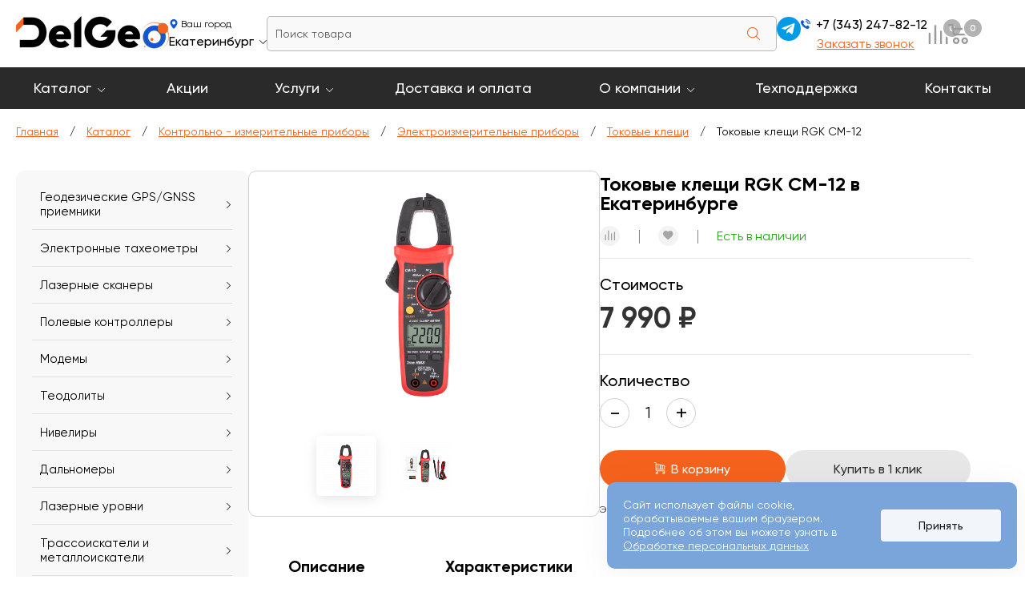

--- FILE ---
content_type: text/html; charset=UTF-8
request_url: https://delgeo.ru/catalog/kontrolno-izmeritelnye-pribory/elektroizmeritelnye-pribory/tokovye-kleshchi/tokovye-kleshchi-rgk-cm-12/
body_size: 32435
content:
 
<!DOCTYPE html>
<html lang="ru">
<head>
<title>Токовые клещи RGK CM-12 купить в Екатеринбурге |  | ДелГео</title>
<meta name="viewport" content="width=device-width, initial-scale=1.0">
<meta name="format-detection" content="telephone=no">
 
<meta http-equiv="Content-Type" content="text/html; charset=UTF-8" />
<meta name="keywords" content="Токовые клещи RGK CM-12 купить, Токовые клещи RGK CM-12 цена, Токовые клещи RGK CM-12 в Екатеринбурге, Токовые клещи RGK CM-12 заказать, Токовые клещи RGK CM-12 доставка" />
<meta name="description" content="Покупайте &amp;quot;Токовые клещи RGK CM-12&amp;quot; в интернет-магазине ДелГео по доступным ценам. &amp;quot;Токовые клещи RGK CM-12&amp;quot; с доставкой в Екатеринбурге. Звоните или оставляйте заявку на сайте." />
<link href="/local/templates/delgeo/jquery.fancybox.css?170910256812795"  rel="stylesheet" />
<link href="/local/templates/delgeo/styles.css?17636326547410"  data-template-style="true"  rel="stylesheet" />
<link href="/local/templates/delgeo/template_styles.css?176829916052626"  data-template-style="true"  rel="stylesheet" />
<link href="/local/templates/delgeo/fonts.css?17610382308443"  data-template-style="true"  rel="stylesheet" />
<link href="/local/templates/delgeo/responsive.css?176829916024291"  data-template-style="true"  rel="stylesheet" />
<link href="/local/templates/delgeo/swiper-bundle.min.css?170480047016470"  data-template-style="true"  rel="stylesheet" />
<script>if(!window.BX)window.BX={};if(!window.BX.message)window.BX.message=function(mess){if(typeof mess==='object'){for(let i in mess) {BX.message[i]=mess[i];} return true;}};</script>
<script>(window.BX||top.BX).message({"pull_server_enabled":"Y","pull_config_timestamp":1625138067,"shared_worker_allowed":"Y","pull_guest_mode":"N","pull_guest_user_id":0,"pull_worker_mtime":1744886694});(window.BX||top.BX).message({"PULL_OLD_REVISION":"Для продолжения корректной работы с сайтом необходимо перезагрузить страницу."});</script>
<script>(window.BX||top.BX).message({"JS_CORE_LOADING":"Загрузка...","JS_CORE_NO_DATA":"- Нет данных -","JS_CORE_WINDOW_CLOSE":"Закрыть","JS_CORE_WINDOW_EXPAND":"Развернуть","JS_CORE_WINDOW_NARROW":"Свернуть в окно","JS_CORE_WINDOW_SAVE":"Сохранить","JS_CORE_WINDOW_CANCEL":"Отменить","JS_CORE_WINDOW_CONTINUE":"Продолжить","JS_CORE_H":"ч","JS_CORE_M":"м","JS_CORE_S":"с","JSADM_AI_HIDE_EXTRA":"Скрыть лишние","JSADM_AI_ALL_NOTIF":"Показать все","JSADM_AUTH_REQ":"Требуется авторизация!","JS_CORE_WINDOW_AUTH":"Войти","JS_CORE_IMAGE_FULL":"Полный размер"});</script>

<script src="/bitrix/js/main/core/core.js?1744892056498479"></script>

<script>BX.Runtime.registerExtension({"name":"main.core","namespace":"BX","loaded":true});</script>
<script>BX.setJSList(["\/bitrix\/js\/main\/core\/core_ajax.js","\/bitrix\/js\/main\/core\/core_promise.js","\/bitrix\/js\/main\/polyfill\/promise\/js\/promise.js","\/bitrix\/js\/main\/loadext\/loadext.js","\/bitrix\/js\/main\/loadext\/extension.js","\/bitrix\/js\/main\/polyfill\/promise\/js\/promise.js","\/bitrix\/js\/main\/polyfill\/find\/js\/find.js","\/bitrix\/js\/main\/polyfill\/includes\/js\/includes.js","\/bitrix\/js\/main\/polyfill\/matches\/js\/matches.js","\/bitrix\/js\/ui\/polyfill\/closest\/js\/closest.js","\/bitrix\/js\/main\/polyfill\/fill\/main.polyfill.fill.js","\/bitrix\/js\/main\/polyfill\/find\/js\/find.js","\/bitrix\/js\/main\/polyfill\/matches\/js\/matches.js","\/bitrix\/js\/main\/polyfill\/core\/dist\/polyfill.bundle.js","\/bitrix\/js\/main\/core\/core.js","\/bitrix\/js\/main\/polyfill\/intersectionobserver\/js\/intersectionobserver.js","\/bitrix\/js\/main\/lazyload\/dist\/lazyload.bundle.js","\/bitrix\/js\/main\/polyfill\/core\/dist\/polyfill.bundle.js","\/bitrix\/js\/main\/parambag\/dist\/parambag.bundle.js"]);
</script>
<script>BX.Runtime.registerExtension({"name":"fx","namespace":"window","loaded":true});</script>
<script>BX.Runtime.registerExtension({"name":"aspro_phones","namespace":"window","loaded":true});</script>
<script>(window.BX||top.BX).message({"LANGUAGE_ID":"ru","FORMAT_DATE":"DD.MM.YYYY","FORMAT_DATETIME":"DD.MM.YYYY HH:MI:SS","COOKIE_PREFIX":"BITRIX_SM","SERVER_TZ_OFFSET":"10800","UTF_MODE":"Y","SITE_ID":"s1","SITE_DIR":"\/","USER_ID":"","SERVER_TIME":1769029731,"USER_TZ_OFFSET":0,"USER_TZ_AUTO":"Y","bitrix_sessid":"849b7a5b02b33f659b75425dd3d053b7"});</script>


<script src="/bitrix/js/pull/protobuf/protobuf.js?1605850913274055"></script>
<script src="/bitrix/js/pull/protobuf/model.js?160585091370928"></script>
<script src="/bitrix/js/main/core/core_promise.js?16001544585220"></script>
<script src="/bitrix/js/rest/client/rest.client.js?160585109517414"></script>
<script src="/bitrix/js/pull/client/pull.client.js?174488669483861"></script>
<script src="/bitrix/js/main/core/core_fx.js?160015445816888"></script>
<script src="/bitrix/js/yandex.metrika/script.js?17236072396603"></script>
<script >window['asproRecaptcha'] = {params: {'recaptchaColor':'light','recaptchaLogoShow':'y','recaptchaSize':'normal','recaptchaBadge':'bottomright','recaptchaLang':'ru'},key: '6LeuO6cqAAAAAB978CJWR3yEKH5qCrljbps1yAcg',ver: '2'};</script>
<script >!function(a,e,r,c,t){function n(r){var c=e.getElementById(r);if(c&&!(c.className.indexOf("g-recaptcha")<0)&&a.grecaptcha&&!c.children.length){var n=grecaptcha.render(r,{sitekey:a[t].key+"",theme:a[t].params.recaptchaColor+"",size:a[t].params.recaptchaSize+"",callback:"onCaptchaVerify"+a[t].params.recaptchaSize,badge:a[t].params.recaptchaBadge});$(c).attr("data-widgetid",n)}}a.onLoadRenderRecaptcha=function(){var e=[];for(var r in a[c].args)if(a[c].args.hasOwnProperty(r)){var t=a[c].args[r][0];-1==e.indexOf(t)&&(e.push(t),n(t))}a[c]=function(a){n(a)}},a[c]=a[c]||function(){var r,n,p;a[c].args=a[c].args||[],a[c].args.push(arguments),n="recaptchaApiLoader",(r=e).getElementById(n)||((p=r.createElement("script")).id=n,p.src="//www.google.com/recaptcha/api.js?hl="+a[t].params.recaptchaLang+"&onload=onLoadRenderRecaptcha&render="+("3"==a[t].ver?a[t].key:"explicit"),r.head.appendChild(p))}}(window,document,0,"renderRecaptchaById","asproRecaptcha");</script>
<script >!function(){var getFormNode=function(childNode){for(var c=childNode;c;)if("form"===(c=c.parentNode).nodeName.toLowerCase())return c;return null},getCaptchaWords=function(parentNode){var captchaWords=[],inputs=null,hasParentNode=!1;void 0!==parentNode&&(hasParentNode=null!==parentNode),inputs=hasParentNode?parentNode.getElementsByTagName("input"):document.getElementsByName("captcha_word");for(var i=0;i<inputs.length;i++)"captcha_word"===inputs[i].name&&captchaWords.push(inputs[i]);return captchaWords},getCaptchaImages=function(parentNode){for(var captchaImages=[],images=parentNode.getElementsByTagName("img"),i=0;i<images.length;i++)(/\/bitrix\/tools\/captcha.php\?(captcha_code|captcha_sid)=[^>]*?/i.test(images[i].src)||"captcha"===images[i].id)&&captchaImages.push(images[i]);return captchaImages},getFormsWithCaptcha=function(){var fromDocument=null,captchaWordFields=getCaptchaWords(null);if(0===captchaWordFields.length)return[];for(var forms=[],i=0;i<captchaWordFields.length;i++){var f=getFormNode(captchaWordFields[i]);null!==f&&forms.push(f)}return forms},replaceCaptchaWordWithReCAPTCHAField=function(captchaWord){var recaptchaId="recaptcha-dynamic-"+(new Date).getTime();if(null!==document.getElementById(recaptchaId)){var elementExists=!1,additionalIdParameter=null,maxRandomValue=65535;do{additionalIdParameter=Math.floor(65535*Math.random()),elementExists=null!==document.getElementById(recaptchaId+additionalIdParameter)}while(elementExists);recaptchaId+=additionalIdParameter}var cwReplacement=document.createElement("div");cwReplacement.id=recaptchaId,cwReplacement.className="g-recaptcha",cwReplacement.attributes["data-sitekey"]=window.asproRecaptcha.key,"3"==window.asproRecaptcha.ver&&captchaWord.closest(".captcha-row")&&(captchaWord.closest(".captcha-row").style.display="none"),captchaWord.parentNode&&(captchaWord.parentNode.className+=" recaptcha_text",captchaWord.parentNode.replaceChild(cwReplacement,captchaWord)),renderRecaptchaById(recaptchaId)},hideCaptchaImage=function(captchaImage){var srcValue="[data-uri]";captchaImage.attributes.src=srcValue,captchaImage.style.display="none","src"in captchaImage&&(captchaImage.parentNode&&-1===captchaImage.parentNode.className.indexOf("recaptcha_tmp_img")&&(captchaImage.parentNode.className+=" recaptcha_tmp_img"),captchaImage.src=srcValue)},replaceCaptchaHintMessagesWithReCAPTCHAHintMessages=function(form){"function"==typeof $&&"3"!=window.asproRecaptcha.ver&&$(form).find(".captcha-row label > span").length&&$(form).find(".captcha-row label > span").html(BX.message("RECAPTCHA_TEXT")+' <span class="star">*</span>')},findAndReplaceBitrixCaptchaWithReCAPTCHA=function(){for(var forms=getFormsWithCaptcha(),j,i=0;i<forms.length;i++){var form=forms[i],captchaWords=getCaptchaWords(form);if(0!==captchaWords.length){var captchaImages=getCaptchaImages(form);if(0!==captchaImages.length){for(j=0;j<captchaWords.length;j++)replaceCaptchaWordWithReCAPTCHAField(captchaWords[j]);for(j=0;j<captchaImages.length;j++)hideCaptchaImage(captchaImages[j]);replaceCaptchaHintMessagesWithReCAPTCHAHintMessages(form)}}}},fillEmptyReCAPTCHAFieldsIfLoaded=function(){if("undefined"!=typeof renderRecaptchaById)for(var elements=document.getElementsByClassName("g-recaptcha"),i=0;i<elements.length;i++){var element=elements[i],id=element.id;if("string"==typeof id&&0!==id.length&&"3"!=window.asproRecaptcha.ver&&"function"==typeof $){var captcha_wrapper=$(element).closest(".captcha-row");captcha_wrapper.length&&(captcha_wrapper.addClass(window.asproRecaptcha.params.recaptchaSize+" logo_captcha_"+window.asproRecaptcha.params.recaptchaLogoShow+" "+window.asproRecaptcha.params.recaptchaBadge),captcha_wrapper.find(".captcha_image").addClass("recaptcha_tmp_img"),captcha_wrapper.find(".captcha_input").addClass("recaptcha_text"),"invisible"!==window.asproRecaptcha.params.recaptchaSize&&(captcha_wrapper.find("input.recaptcha").length||$('<input type="text" class="recaptcha" value="" />').appendTo(captcha_wrapper)))}"3"==window.asproRecaptcha.ver&&element.closest(".captcha-row")&&(element.closest(".captcha-row").style.display="none")}},captchaHandler=function(){try{return fillEmptyReCAPTCHAFieldsIfLoaded(),window.renderRecaptchaById&&window.asproRecaptcha&&window.asproRecaptcha.key?(findAndReplaceBitrixCaptchaWithReCAPTCHA(),!0):(console.error("Bad captcha keys or module error"),!0)}catch(e){return console.error(e),!0}};BX.addCustomEvent(window,"onRenderCaptcha",(function(e){captchaHandler()})),BX.addCustomEvent(window,"onAjaxSuccess",(function(e){captchaHandler()}))}();</script>
            <script>
                window.dataLayerName = 'dataLayer';
                var dataLayerName = window.dataLayerName;
            </script>
            <!-- Yandex.Metrika counter -->
            <script>
                (function (m, e, t, r, i, k, a) {
                    m[i] = m[i] || function () {
                        (m[i].a = m[i].a || []).push(arguments)
                    };
                    m[i].l = 1 * new Date();
                    k = e.createElement(t), a = e.getElementsByTagName(t)[0], k.async = 1, k.src = r, a.parentNode.insertBefore(k, a)
                })
                (window, document, "script", "https://mc.yandex.ru/metrika/tag.js", "ym");

                ym("44920684", "init", {
                    clickmap: true,
                    trackLinks: true,
                    accurateTrackBounce: true,
                    webvisor: true,
                    ecommerce: dataLayerName,
                    params: {
                        __ym: {
                            "ymCmsPlugin": {
                                "cms": "1c-bitrix",
                                "cmsVersion": "25.100",
                                "pluginVersion": "1.0.8",
                                'ymCmsRip': 1554481204                            }
                        }
                    }
                });

                document.addEventListener("DOMContentLoaded", function() {
                                    });

            </script>
            <!-- /Yandex.Metrika counter -->
                    <script>
            window.counters = ["44920684"];
        </script>
        
<script>
					(function () {
						"use strict";

						var counter = function ()
						{
							var cookie = (function (name) {
								var parts = ("; " + document.cookie).split("; " + name + "=");
								if (parts.length == 2) {
									try {return JSON.parse(decodeURIComponent(parts.pop().split(";").shift()));}
									catch (e) {}
								}
							})("BITRIX_CONVERSION_CONTEXT_s1");

							if (cookie && cookie.EXPIRE >= BX.message("SERVER_TIME"))
								return;

							var request = new XMLHttpRequest();
							request.open("POST", "/bitrix/tools/conversion/ajax_counter.php", true);
							request.setRequestHeader("Content-type", "application/x-www-form-urlencoded");
							request.send(
								"SITE_ID="+encodeURIComponent("s1")+
								"&sessid="+encodeURIComponent(BX.bitrix_sessid())+
								"&HTTP_REFERER="+encodeURIComponent(document.referrer)
							);
						};

						if (window.frameRequestStart === true)
							BX.addCustomEvent("onFrameDataReceived", counter);
						else
							BX.ready(counter);
					})();
				</script>
<style>html {--border-radius:8px;--theme-base-color:#0071BC;--theme-base-color-hue:204;--theme-base-color-saturation:100%;--theme-base-color-lightness:37%;--theme-base-opacity-color:#0071BC1a;--theme-more-color:#0071BC;--theme-more-color-hue:204;--theme-more-color-saturation:100%;--theme-more-color-lightness:37%;--theme-lightness-hover-diff:6%;}</style>
<script>
function nsCookieBtn(){ 
	let alertWindow = document.getElementById('ns-cookiesaccept'); alertWindow.remove();
	let cookie_string = 'COOKIE_ACCEPT_V1' + '=' + escape('Y'); 
	let expires = new Date((new Date).getTime() + (7 * 60 * 60 * 24 * 1000)); 
	cookie_string += '; expires=' + expires.toUTCString(); 
	cookie_string += '; path=' + escape ('/'); 
	document.cookie = cookie_string; 	
}
function nsCookieCheck(){
	let CookieValue = 'N'; 
	let value = '; ' + document.cookie;
	let parts = value.split('; ' + 'COOKIE_ACCEPT_V1' + '=');
	if (parts.length == 2)  
		CookieValue = parts.pop().split(';').shift();
	if(CookieValue != 'Y') {
		document.addEventListener('DOMContentLoaded', function() {
			let div = document.createElement('div'); 
			div.innerHTML = '<div id="ns-cookiesaccept" class="ns-cookiesaccept"> <div class="ns-cookiesaccept-text">Сайт использует файлы cookie, обрабатываемые вашим браузером. Подробнее об этом вы можете узнать в <a href="/company/policy/" target="_blank">Обработке персональных данных</a></div> <div> <div class="ns-cookiesaccept-button" id="ns-cookiesaccept-button" onclick="nsCookieBtn()">Принять</div> </div> </div> ';
			document.body.appendChild(div);
		});	
	}
}
nsCookieCheck();
</script>
 <style> .ns-cookiesaccept {display:flex; align-items: center; gap: 15px; margin:0; padding: 20px; width:40%; color: #ffffff; background: #7aa5da; border-radius: 10px; box-shadow: 0px 4px 43.5px 0px rgba(0, 0, 0, 0.05); box-sizing: border-box; position:fixed; bottom: 10px; right: 10px; z-index: 100001; } .ns-cookiesaccept-text {font-size: 14px; line-height:125%} .ns-cookiesaccept a, .ns-cookiesaccept a:visited {display:inline;color:inherit;text-decoration:underline} .ns-cookiesaccept-button {display:block; padding: 0 25px; min-width: 150px; height: 40px; color: #171717; font-weight: 500; font-size:14px; text-align: center; text-decoration: none; background: rgba(255, 255, 255, .9); border-radius: 4px; cursor: pointer; *overflow: visible; white-space: nowrap; box-sizing: border-box; line-height: 40px; transition: all .2s ease; user-select: none} .ns-cookiesaccept-button:hover {background: rgba(255, 255, 255, 1)} @media only screen and (max-width: 1200px) { .ns-cookiesaccept {padding: 10px} .ns-cookiesaccept {width: 60%} } @media only screen and (max-width: 800px) { .ns-cookiesaccept {width: calc(100% - 20px)} } @media only screen and (max-width: 500px) { .ns-cookiesaccept {flex-wrap: wrap} } </style> 
<script>window[window.dataLayerName] = window[window.dataLayerName] || [];</script>



<script src="/local/templates/delgeo/js/jquery.js?170480046089493"></script>
<script src="/local/templates/delgeo/js/swiper-bundle.min.js?1704800462143707"></script>
<script src="/local/templates/delgeo/js/jquery.maskedinput.min.js?17048004604324"></script>
<script src="/local/templates/delgeo/js/script.js?176484124312223"></script>
<script src="/local/templates/delgeo/js/jquery.fancybox.min.js?170910256268196"></script>
<script>var _ba = _ba || []; _ba.push(["aid", "35cdecab1c2cbb539653056582853504"]); _ba.push(["host", "delgeo.ru"]); (function() {var ba = document.createElement("script"); ba.type = "text/javascript"; ba.async = true;ba.src = (document.location.protocol == "https:" ? "https://" : "http://") + "bitrix.info/ba.js";var s = document.getElementsByTagName("script")[0];s.parentNode.insertBefore(ba, s);})();</script>



 
 

<meta name="yandex-verification" content="3c304359215030cd"/>

<meta property="og:title" content="Токовые клещи RGK CM-12 купить в Екатеринбурге |  | ДелГео">
<meta property="og:type" content="website">
<meta property="og:url" content="https://delgeo.ru/catalog/kontrolno-izmeritelnye-pribory/elektroizmeritelnye-pribory/tokovye-kleshchi/tokovye-kleshchi-rgk-cm-12/">
<meta property="og:description" content="Покупайте &quot;Токовые клещи RGK CM-12&quot; в интернет-магазине ДелГео по доступным ценам. &quot;Токовые клещи RGK CM-12&quot; с доставкой в Екатеринбурге. Звоните или оставляйте заявку на сайте.">
<meta property="og:image" content="https://delgeo.ru/og_image.png">
<meta property="og:site_name" content="ДелГео - геодезические приборы и оборудование">
<meta property="og:locale" content="ru_RU">

		

<link rel="shortcut icon" href="/local/templates/delgeo/favicon.ico" type="image/x-icon">
<link rel="icon" href="/local/templates/delgeo/favicon32.png" sizes="32x32" type="image/png">
<link rel="icon" href="/local/templates/delgeo/favicon120.png" sizes="120x120" type="image/png">
<link rel="apple-touch-icon" href="/local/templates/delgeo/favicon180.png" sizes="120x120" type="image/png">

<script>window._ab_id_=159825</script>
<script src="https://cdn.botfaqtor.ru/one.js"></script> 
</head>

<body>

<!-- Yandex.Metrika counter -->
<script data-skip-moving="true">
(function(m,e,t,r,i,k,a){m[i]=m[i]||function(){(m[i].a=m[i].a||[]).push(arguments)}; m[i].l=1*new Date();k=e.createElement(t),a=e.getElementsByTagName(t)[0],k.async=1,k.src=r,a.parentNode.insertBefore(k,a)}) (window, document, "script", "https://mc.yandex.ru/metrika/tag.js", "ym"); 
ym(44920684, "init", {clickmap:true, trackLinks:true, accurateTrackBounce:true, webvisor:true, userParams:{"ip": "3.144.217.235"}});
ym(21263929, "init", {clickmap:true, trackLinks:true, accurateTrackBounce:true, webvisor:false, userParams:{'ip': '3.144.217.235'}});
</script>
<div style="width: 0!important; height: 0!important; right: 100%!important; background-image:url('https://mc.yandex.ru/watch/44920684')"></div>
<div style="width: 0!important; height: 0!important; right: 100%!important; background-image:url('https://mc.yandex.ru/watch/21263929')"></div>
<!-- /Yandex.Metrika counter -->

<script>!function(){var t=document.createElement("script");t.type="text/javascript",t.async=!0,t.src='https://vk.com/js/api/openapi.js?169',t.onload=function(){VK.Retargeting.Init("VK-RTRG-1447920-7egpT"),VK.Retargeting.Hit()},document.head.appendChild(t)}();</script>
<noscript><img src="https://vk.com/rtrg?p=VK-RTRG-1447920-7egpT" style="position:fixed; left:-999px;" alt=""/></noscript>
	
	
	
<div class="wrapper">

<header class="ns-fx">
	<div>
		<a href="/">	    <img src="/local/templates/delgeo/images/logo.png" alt="Делгео" title="Делгео" width="191" height="44" />



        </a>    
    </div>
	<div class="desktop">
				
			<div class="region-wrapper">
			<div class="city-title">Ваш город</div>
			<div class="city-item popupOpen" data-event="city_chooser" data-param="%2Fcatalog%2Fkontrolno-izmeritelnye-pribory%2Felektroizmeritelnye-pribory%2Ftokovye-kleshchi%2Ftokovye-kleshchi-rgk-cm-12%2Findex.php ">
				<span>Екатеринбург</span><span class="arrow"><i></i></span>
			</div>
		</div>
	    
    </div>
	<div class="desktop">
       	<div class="top-search">
       	<form action="/search/" method="get">
       		<div class="ns-fx wrap-search">
       			<div><input type="text" name="q" value="" placeholder="Поиск товара" class="search_item" autocomplete="off" /></div>
       			<div><input name="s" type="submit" value="Поиск"></div>
       		</div>
			<div class="wrap_result_search"></div>
		</form>
        </div>
    </div>
	<div>
		<div class="ns-fx top-contact">
            <div>
	            <a href="https://t.me/Del_Geo_bot" class="t-telegram" target="_blank"><svg width="17" height="14" viewBox="0 0 17 14" fill="none" xmlns="http://www.w3.org/2000/svg">
<path d="M0.863834 5.675L15.3263 0.0987498C15.9976 -0.14375 16.5838 0.2625 16.3663 1.2775L16.3676 1.27625L13.9051 12.8775C13.7226 13.7 13.2338 13.9 12.5501 13.5125L8.80008 10.7488L6.99133 12.4913C6.79133 12.6913 6.62258 12.86 6.23508 12.86L6.50133 9.04375L13.4513 2.765C13.7538 2.49875 13.3838 2.34875 12.9851 2.61375L4.39633 8.02125L0.693834 6.86625C-0.109916 6.61125 -0.127416 6.0625 0.863834 5.675Z" fill="white"/>
</svg>
</a>            </div>
            <div>
			   	<!--'start_frame_cache_common-phones-block-0'--><a class="top-phone" rel="nofollow" href="tel:+73432478212">
	
	+7 (343) 247-82-12	
</a>
<!--'end_frame_cache_common-phones-block-0'-->                <div class="backcall popupOpen" data-event="back_call" data-param="frm">Заказать звонок</div>
			</div>
		</div>
	</div>
	<div>
    	<div class="ns-fx top-icons">
    		<a href="/compare/" class="i-compare">
            	<svg width="26" height="26" viewBox="0 0 26 26" fill="none" xmlns="http://www.w3.org/2000/svg">
<path fill-rule="evenodd" clip-rule="evenodd" d="M24.7619 4.95238C25.0903 4.95238 25.4052 5.08282 25.6374 5.31501C25.8696 5.5472 26 5.86211 26 6.19048V26H23.5238V6.19048C23.5238 5.86211 23.6543 5.5472 23.8864 5.31501C24.1186 5.08282 24.4335 4.95238 24.7619 4.95238ZM17.3333 8.66667C17.6617 8.66667 17.9766 8.79711 18.2088 9.0293C18.441 9.26149 18.5714 9.5764 18.5714 9.90476V26H16.0952V9.90476C16.0952 9.5764 16.2257 9.26149 16.4579 9.0293C16.6901 8.79711 17.005 8.66667 17.3333 8.66667ZM9.90476 1.2381C10.2331 1.2381 10.548 1.36854 10.7802 1.60072C11.0124 1.83291 11.1429 2.14783 11.1429 2.47619V26H8.66667V2.47619C8.66667 2.14783 8.79711 1.83291 9.0293 1.60072C9.26149 1.36854 9.5764 1.2381 9.90476 1.2381ZM2.47619 11.1429C2.80455 11.1429 3.11947 11.2733 3.35166 11.5055C3.58384 11.7377 3.71429 12.0526 3.71429 12.381V26H1.2381V12.381C1.2381 12.0526 1.36854 11.7377 1.60072 11.5055C1.83291 11.2733 2.14783 11.1429 2.47619 11.1429ZM0 0H1.2381V1.2381H0V0ZM0 0H1.2381V1.2381H0V0Z" fill="#9B9B9B"/>
</svg>
	            <div>0</div>
                
            </a>
            
	    	<a href="/basket/" class="i-basket">
            	<svg width="26" height="25" viewBox="0 0 26 25" fill="none" xmlns="http://www.w3.org/2000/svg">
<path fill-rule="evenodd" clip-rule="evenodd" d="M24.8183 13.0952L23.6483 14.2964L7.09101 14.2857L5.90919 13.0952L4.72737 2.38095H1.18191C1.02119 2.40506 0.857116 2.39089 0.702811 2.33959C0.548506 2.28829 0.408287 2.20128 0.293387 2.08553C0.178487 1.96979 0.0921413 1.82855 0.0412121 1.67311C-0.00971714 1.51767 -0.0238333 1.35238 9.65502e-05 1.19048C0.00782598 1.01345 0.0524986 0.840056 0.131233 0.681598C0.209968 0.52314 0.320936 0.383177 0.456984 0.270846C0.593031 0.158515 0.751096 0.0763344 0.920795 0.0296661C1.09049 -0.0170022 1.26804 -0.0271084 1.44188 2.30409e-06H4.33742C4.70378 2.30409e-06 5.08197 0.00714124 5.08197 0.00714124C5.44219 -0.0432855 5.80823 0.0395436 6.11246 0.240274C6.41669 0.441004 6.63837 0.746024 6.7364 1.09881L7.22099 4.76191H24.8183L26.0001 5.95238V7.14286L24.8183 13.0952ZM7.37463 7.14286L7.88288 11.8988H22.8801L23.8493 7.13691L7.37463 7.14286ZM10.0574 16.6536C10.8755 16.6536 11.6752 16.8979 12.3554 17.3558C13.0356 17.8136 13.5657 18.4644 13.8788 19.2257C14.1919 19.9871 14.2739 20.8249 14.1143 21.6331C13.9547 22.4414 13.5607 23.1838 12.9822 23.7665C12.4037 24.3492 11.6668 24.7461 10.8644 24.9069C10.062 25.0676 9.23033 24.9851 8.47451 24.6697C7.71869 24.3544 7.07262 23.8203 6.61811 23.1351C6.1636 22.4499 5.92102 21.6443 5.92102 20.8202C5.92086 20.2732 6.02778 19.7316 6.23566 19.2263C6.44353 18.7209 6.74822 18.2619 7.13241 17.8753C7.5166 17.4887 7.97276 17.1823 8.47465 16.9735C8.97654 16.7646 9.51437 16.6575 10.0574 16.6583V16.6536ZM20.6819 16.6536C21.5005 16.6512 22.3015 16.8936 22.9832 17.35C23.665 17.8064 24.197 18.4563 24.5119 19.2175C24.8267 19.9786 24.9103 20.8168 24.7521 21.6258C24.5938 22.4348 24.2008 23.1784 23.6228 23.7623C23.0447 24.3462 22.3078 24.7442 21.5051 24.906C20.7024 25.0677 19.8701 24.9859 19.1136 24.6709C18.3571 24.3559 17.7104 23.8218 17.2553 23.1363C16.8003 22.4509 16.5574 21.6448 16.5574 20.8202C16.5586 19.7181 16.9933 18.6613 17.7663 17.8812C18.5394 17.1012 19.5878 16.6615 20.6819 16.6583V16.6536ZM10.0456 19.0417C10.3962 19.0417 10.7389 19.1464 11.0304 19.3426C11.322 19.5388 11.5492 19.8177 11.6834 20.144C11.8176 20.4703 11.8526 20.8294 11.7842 21.1758C11.7158 21.5221 11.547 21.8403 11.2991 22.0901C11.0511 22.3398 10.7352 22.5099 10.3914 22.5788C10.0475 22.6477 9.69114 22.6123 9.36722 22.4772C9.04329 22.342 8.76639 22.1131 8.5716 21.8195C8.37681 21.5258 8.27282 21.1806 8.27282 20.8274C8.27439 20.3548 8.46192 19.9021 8.7942 19.5685C9.12648 19.2349 9.57642 19.0476 10.0456 19.0476V19.0417ZM20.6819 19.0417C21.0325 19.0417 21.3753 19.1464 21.6668 19.3426C21.9583 19.5388 22.1856 19.8177 22.3198 20.144C22.4539 20.4703 22.489 20.8294 22.4206 21.1758C22.3522 21.5221 22.1834 21.8403 21.9354 22.0901C21.6875 22.3398 21.3716 22.5099 21.0277 22.5788C20.6838 22.6477 20.3275 22.6123 20.0036 22.4772C19.6797 22.342 19.4028 22.1131 19.208 21.8195C19.0132 21.5258 18.9092 21.1806 18.9092 20.8274C18.9108 20.3548 19.0983 19.9021 19.4306 19.5685C19.7628 19.2349 20.2128 19.0476 20.6819 19.0476V19.0417Z" fill="#9B9B9B"/>
</svg>
        
            	<div>0</div> 
            </a>
    	</div>
    </div>  
    
    <div class="mobail">
	    <div class="menu_button"><div></div><div></div><div></div></div>
    </div>          
</header>

<nav>
		<div class="menu-desktop-wrap desktop">
<ul class="ns-fx menu-desktop">
		
    <li><a href="/catalog/" class="first child" title="Каталог">Каталог</a>
		<div class="wrp_sub_menu">
			<ul class="sub_menu">
								
                <li><a href="/catalog/geodezicheskie-priemniki/" class="more-yes" title="Геодезические GPS/GNSS приемники">Геодезические GPS/GNSS приемники</a>
                	
			    	<ul>
        			            			<li><a href="/catalog/geodezicheskie-priemniki/gnss_south/" title="GNSS SOUTH">GNSS SOUTH</a></li>
            		            			<li><a href="/catalog/geodezicheskie-priemniki/prince/" title="PrinCe">PrinCe</a></li>
            		            			<li><a href="/catalog/geodezicheskie-priemniki/gnss_stec/" title="GNSS STEC">GNSS STEC</a></li>
            		            			<li><a href="/catalog/geodezicheskie-priemniki/gnss_navmopo/" title="GNSS NAVMOPO (FJD)">GNSS NAVMOPO (FJD)</a></li>
            		            			<li><a href="/catalog/geodezicheskie-priemniki/gnss_efix/" title="GNSS EFIX">GNSS EFIX</a></li>
            		            			<li><a href="/catalog/geodezicheskie-priemniki/gnss_alphageo/" title="GNSS AlphaGEO">GNSS AlphaGEO</a></li>
            		            			<li><a href="/catalog/geodezicheskie-priemniki/gnss-geomax/" title="GNSS GeoMax">GNSS GeoMax</a></li>
            		            			<li><a href="/catalog/geodezicheskie-priemniki/gnss-trimble/" title="GNSS TRIMBLE">GNSS TRIMBLE</a></li>
            		            			<li><a href="/catalog/geodezicheskie-priemniki/gnss-leica/" title="GNSS LEICA">GNSS LEICA</a></li>
            		            			<li><a href="/catalog/geodezicheskie-priemniki/gnns_javad/" title="GNNS Javad">GNNS Javad</a></li>
            		            			<li><a href="/catalog/geodezicheskie-priemniki/gnss-spectra-precision/" title="GNSS Spectra Precision">GNSS Spectra Precision</a></li>
            		            			<li><a href="/catalog/geodezicheskie-priemniki/gnss_uomz/" title="GNSS УОМЗ">GNSS УОМЗ</a></li>
            		            			<li><a href="/catalog/geodezicheskie-priemniki/gnss-rusnavgeoset/" title="GNSS Руснавгеосеть">GNSS Руснавгеосеть</a></li>
            		            			<li><a href="/catalog/geodezicheskie-priemniki/gnss-topcon/" title="GNSS TOPCON">GNSS TOPCON</a></li>
            		            			<li><a href="/catalog/geodezicheskie-priemniki/gnss-sokkia/" title="GNSS SOKKIA">GNSS SOKKIA</a></li>
            		            			<li><a href="/catalog/geodezicheskie-priemniki/rtk-komplekty/" title="RTK комплекты">RTK комплекты</a></li>
            		    
                	</ul>
                                </li>	
								
                <li><a href="/catalog/elektronnye-takheometry/" class="more-yes" title="Электронные тахеометры">Электронные тахеометры</a>
                	
			    	<ul>
        			            			<li><a href="/catalog/elektronnye-takheometry/leica/" title="Тахеометры LEICA">Тахеометры LEICA</a></li>
            		            			<li><a href="/catalog/elektronnye-takheometry/trimble/" title="Тахеометры TRIMBLE">Тахеометры TRIMBLE</a></li>
            		            			<li><a href="/catalog/elektronnye-takheometry/geomax/" title="Тахеометры GeoMax">Тахеометры GeoMax</a></li>
            		            			<li><a href="/catalog/elektronnye-takheometry/nikon/" title="Тахеометры NIKON">Тахеометры NIKON</a></li>
            		            			<li><a href="/catalog/elektronnye-takheometry/takheometry_alphageo/" title="Тахеометры AlphaGEO">Тахеометры AlphaGEO</a></li>
            		            			<li><a href="/catalog/elektronnye-takheometry/takheometry_foif/" title="Тахеометры FOIF">Тахеометры FOIF</a></li>
            		            			<li><a href="/catalog/elektronnye-takheometry/takheometry_spectra_precision/" title="Тахеометры Spectra Precision">Тахеометры Spectra Precision</a></li>
            		            			<li><a href="/catalog/elektronnye-takheometry/takheometry_stec/" title="Тахеометры STEC">Тахеометры STEC</a></li>
            		            			<li><a href="/catalog/elektronnye-takheometry/south/" title="Тахеометры SOUTH">Тахеометры SOUTH</a></li>
            		            			<li><a href="/catalog/elektronnye-takheometry/ruide/" title="Тахеометры RUIDE">Тахеометры RUIDE</a></li>
            		            			<li><a href="/catalog/elektronnye-takheometry/uomz/" title="Тахеометры УОМЗ">Тахеометры УОМЗ</a></li>
            		            			<li><a href="/catalog/elektronnye-takheometry/sokkia/" title="Тахеометры SOKKIA">Тахеометры SOKKIA</a></li>
            		            			<li><a href="/catalog/elektronnye-takheometry/topcon/" title="Тахеометры TOPCON">Тахеометры TOPCON</a></li>
            		    
                	</ul>
                                </li>	
								
                <li><a href="/catalog/lazernye-skanery/" class="more-yes" title="Лазерные сканеры">Лазерные сканеры</a>
                	
			    	<ul>
        			            			<li><a href="/catalog/lazernye-skanery/slam_skanery_navmopo_fj_dynamics/" title="SLAM сканеры Navmopo (FJ Dynamics)">SLAM сканеры Navmopo (FJ Dynamics)</a></li>
            		            			<li><a href="/catalog/lazernye-skanery/lazernye_skanery_alpha_air/" title="Лазерные сканеры Alpha Air">Лазерные сканеры Alpha Air</a></li>
            		            			<li><a href="/catalog/lazernye-skanery/lazernye_skanery_alphageo/" title="Лазерные сканеры AlphaGEO">Лазерные сканеры AlphaGEO</a></li>
            		            			<li><a href="/catalog/lazernye-skanery/lazernye_skanery_am_tech/" title="Лазерные сканеры AM.TECH">Лазерные сканеры AM.TECH</a></li>
            		            			<li><a href="/catalog/lazernye-skanery/lazernye_skanery_chcnav/" title="Лазерные сканеры CHCNAV">Лазерные сканеры CHCNAV</a></li>
            		            			<li><a href="/catalog/lazernye-skanery/lazernye_skanery_faro/" title="Лазерные сканеры FARO">Лазерные сканеры FARO</a></li>
            		            			<li><a href="/catalog/lazernye-skanery/lazernye_skanery_leica/" title="Лазерные сканеры Leica">Лазерные сканеры Leica</a></li>
            		            			<li><a href="/catalog/lazernye-skanery/lazernye_skanery_omnislam/" title="Лазерные сканеры OmniSLAM">Лазерные сканеры OmniSLAM</a></li>
            		            			<li><a href="/catalog/lazernye-skanery/lazernye_skanery_robotslam/" title="Лазерные сканеры RobotSLAM">Лазерные сканеры RobotSLAM</a></li>
            		            			<li><a href="/catalog/lazernye-skanery/lazernye_skanery_share/" title="Лазерные сканеры SHARE">Лазерные сканеры SHARE</a></li>
            		            			<li><a href="/catalog/lazernye-skanery/slam_xgrids_/" title="Лазерные сканеры SLAM  XGRIDS ">Лазерные сканеры SLAM  XGRIDS </a></li>
            		            			<li><a href="/catalog/lazernye-skanery/lazernye_skanery_south/" title="Лазерные сканеры SOUTH">Лазерные сканеры SOUTH</a></li>
            		            			<li><a href="/catalog/lazernye-skanery/programmnoe_obespechenie_dlya_obrabotki_dannykh_3d_skanirovaniya/" title="Программное обеспечение для обработки данных 3D-сканирования">Программное обеспечение для обработки данных 3D-сканирования</a></li>
            		            			<li><a href="/catalog/lazernye-skanery/lazernye_skanery_trimble/" title="Лазерные сканеры Trimble">Лазерные сканеры Trimble</a></li>
            		            			<li><a href="/catalog/lazernye-skanery/lazernye_skanery_geomax/" title="Лазерные сканеры GeoMax">Лазерные сканеры GeoMax</a></li>
            		            			<li><a href="/catalog/lazernye-skanery/aksessuary_dlya_3d_skanerov/" title="Аксессуары для 3D-сканеров">Аксессуары для 3D-сканеров</a></li>
            		    
                	</ul>
                                </li>	
								
                <li><a href="/catalog/polevye-kontrollery/" class="more-yes" title="Полевые контроллеры">Полевые контроллеры</a>
                	
			    	<ul>
        			            			<li><a href="/catalog/polevye-kontrollery/south2/" title="Контроллеры SOUTH">Контроллеры SOUTH</a></li>
            		            			<li><a href="/catalog/polevye-kontrollery/leica2/" title="Контроллеры LEICA">Контроллеры LEICA</a></li>
            		            			<li><a href="/catalog/polevye-kontrollery/kontrollery_prince/" title="Контроллеры PrinCe">Контроллеры PrinCe</a></li>
            		            			<li><a href="/catalog/polevye-kontrollery/geomax2/" title="Контроллеры Geomax">Контроллеры Geomax</a></li>
            		            			<li><a href="/catalog/polevye-kontrollery/kontrollery_stec/" title="Контроллеры STEC">Контроллеры STEC</a></li>
            		            			<li><a href="/catalog/polevye-kontrollery/spectra_precision/" title="Spectra Precision">Spectra Precision</a></li>
            		            			<li><a href="/catalog/polevye-kontrollery/kontrollery_alphageo/" title="Контроллеры AlphaGEO">Контроллеры AlphaGEO</a></li>
            		            			<li><a href="/catalog/polevye-kontrollery/kontrollery_getac/" title="Контроллеры Getac">Контроллеры Getac</a></li>
            		            			<li><a href="/catalog/polevye-kontrollery/polevye_kontrollery_javad/" title="Контроллеры JAVAD">Контроллеры JAVAD</a></li>
            		            			<li><a href="/catalog/polevye-kontrollery/polevye_kontrollery_trimble/" title="Контроллеры Trimble">Контроллеры Trimble</a></li>
            		            			<li><a href="/catalog/polevye-kontrollery/krepleniya_dlya_kontrolerov/" title="Крепления для контролеров">Крепления для контролеров</a></li>
            		            			<li><a href="/catalog/polevye-kontrollery/blackview/" title="Контроллеры BlackView">Контроллеры BlackView</a></li>
            		            			<li><a href="/catalog/polevye-kontrollery/topcon2/" title="Контроллеры TOPCON">Контроллеры TOPCON</a></li>
            		            			<li><a href="/catalog/polevye-kontrollery/sokkia2/" title="Контроллеры SOKKIA">Контроллеры SOKKIA</a></li>
            		    
                	</ul>
                                </li>	
								
                <li><a href="/catalog/modemy100/" class="more-no" title="Модемы">Модемы</a>
                                </li>	
								
                <li><a href="/catalog/teodolity/" class="more-yes" title="Теодолиты">Теодолиты</a>
                	
			    	<ul>
        			            			<li><a href="/catalog/teodolity/elektronnye-teodolity/" title="Электронные теодолиты">Электронные теодолиты</a></li>
            		            			<li><a href="/catalog/teodolity/opticheskie-teodolity/" title="Оптические теодолиты">Оптические теодолиты</a></li>
            		    
                	</ul>
                                </li>	
								
                <li><a href="/catalog/niveliry/" class="more-yes" title="Нивелиры">Нивелиры</a>
                	
			    	<ul>
        			            			<li><a href="/catalog/niveliry/opticheskie-niveliry/" title="Оптические нивелиры">Оптические нивелиры</a></li>
            		            			<li><a href="/catalog/niveliry/lazernye-niveliry/" title="Лазерные нивелиры">Лазерные нивелиры</a></li>
            		            			<li><a href="/catalog/niveliry/tsifrovye-niveliry/" title="Цифровые нивелиры">Цифровые нивелиры</a></li>
            		            			<li><a href="/catalog/niveliry/pribor-vert-proektirovaniya/" title="Прибор верт. проектирования">Прибор верт. проектирования</a></li>
            		    
                	</ul>
                                </li>	
								
                <li><a href="/catalog/dalnomery/" class="more-yes" title="Дальномеры">Дальномеры</a>
                	
			    	<ul>
        			            			<li><a href="/catalog/dalnomery/lazernye-dalnomery/" title="Лазерные дальномеры">Лазерные дальномеры</a></li>
            		            			<li><a href="/catalog/dalnomery/opticheskie-dalnomery/" title="Оптические дальномеры">Оптические дальномеры</a></li>
            		    
                	</ul>
                                </li>	
								
                <li><a href="/catalog/lazernye-urovni/" class="more-yes" title="Лазерные уровни">Лазерные уровни</a>
                	
			    	<ul>
        			            			<li><a href="/catalog/lazernye-urovni/rgk/" title="RGK">RGK</a></li>
            		            			<li><a href="/catalog/lazernye-urovni/leica3/" title="Лазерные уровни LEICA">Лазерные уровни LEICA</a></li>
            		            			<li><a href="/catalog/lazernye-urovni/nedo/" title="Лазерные уровни NEDO">Лазерные уровни NEDO</a></li>
            		            			<li><a href="/catalog/lazernye-urovni/geo-fennel/" title="Лазерные уровни Geo Fennel">Лазерные уровни Geo Fennel</a></li>
            		            			<li><a href="/catalog/lazernye-urovni/condtrol/" title="CONDTROL">CONDTROL</a></li>
            		            			<li><a href="/catalog/lazernye-urovni/topcon3/" title="Лазерные уровни TOPCON">Лазерные уровни TOPCON</a></li>
            		            			<li><a href="/catalog/lazernye-urovni/spectra-precision3/" title="Лазерные уровни Spectra Precision">Лазерные уровни Spectra Precision</a></li>
            		            			<li><a href="/catalog/lazernye-urovni/ada/" title="ADA">ADA</a></li>
            		            			<li><a href="/catalog/lazernye-urovni/postroiteli_ploskostey_south/" title="South">South</a></li>
            		            			<li><a href="/catalog/lazernye-urovni/postroiteli_ploskostey_leica/" title="Leica">Leica</a></li>
            		            			<li><a href="/catalog/lazernye-urovni/postroiteli_ploskostey_instrumax/" title="Instrumax">Instrumax</a></li>
            		    
                	</ul>
                                </li>	
								
                <li><a href="/catalog/trassoiskateli-i-metalloiskateli/" class="more-yes" title="Трассоискатели и металлоискатели">Трассоискатели и металлоискатели</a>
                	
			    	<ul>
        			            			<li><a href="/catalog/trassoiskateli-i-metalloiskateli/trassoiskateli/" title="Трассоискатели">Трассоискатели</a></li>
            		            			<li><a href="/catalog/trassoiskateli-i-metalloiskateli/metalloiskateli/" title="Металлоискатели">Металлоискатели</a></li>
            		    
                	</ul>
                                </li>	
								
                <li><a href="/catalog/georadary/" class="more-yes" title="Георадары">Георадары</a>
                	
			    	<ul>
        			            			<li><a href="/catalog/georadary/radiodetection/" title="Георадары Radiodetection">Георадары Radiodetection</a></li>
            		            			<li><a href="/catalog/georadary/mala/" title="Георадары MALA">Георадары MALA</a></li>
            		            			<li><a href="/catalog/georadary/dopolnitelnye_funktsii/" title="Дополнительные функции">Дополнительные функции</a></li>
            		    
                	</ul>
                                </li>	
								
                <li><a href="/catalog/bespilotnye-apparaty/" class="more-yes" title="Беспилотные аппараты">Беспилотные аппараты</a>
                	
			    	<ul>
        			            			<li><a href="/catalog/bespilotnye-apparaty/kvadrokoptery/" title="Квадрокоптеры">Квадрокоптеры</a></li>
            		            			<li><a href="/catalog/bespilotnye-apparaty/bpla/" title="БПЛА самолетного типа">БПЛА самолетного типа</a></li>
            		            			<li><a href="/catalog/bespilotnye-apparaty/aksessuary_dlya_bpla/" title="Аксессуары">Аксессуары</a></li>
            		            			<li><a href="/catalog/bespilotnye-apparaty/bpva/" title="Водные БПА">Водные БПА</a></li>
            		    
                	</ul>
                                </li>	
								
                <li><a href="/catalog/kontrolno-izmeritelnye-pribory/" class="more-yes" title="Контрольно - измерительные приборы">Контрольно - измерительные приборы</a>
                	
			    	<ul>
        			            			<li><a href="/catalog/kontrolno-izmeritelnye-pribory/pribory-teplovogo-kontrolya/" title="Приборы теплового контроля">Приборы теплового контроля</a></li>
            		            			<li><a href="/catalog/kontrolno-izmeritelnye-pribory/elektroizmeritelnye-pribory/" class="active" title="Электроизмерительные приборы">Электроизмерительные приборы</a></li>
            		            			<li><a href="/catalog/kontrolno-izmeritelnye-pribory/radioizmeritelnye-pribory/" title="Радиоизмерительные приборы">Радиоизмерительные приборы</a></li>
            		            			<li><a href="/catalog/kontrolno-izmeritelnye-pribory/payalnye-stantsii/" title="Паяльные станции">Паяльные станции</a></li>
            		            			<li><a href="/catalog/kontrolno-izmeritelnye-pribory/teplovizory/" title="Тепловизоры">Тепловизоры</a></li>
            		            			<li><a href="/catalog/kontrolno-izmeritelnye-pribory/pirometry/" title="Пирометры">Пирометры</a></li>
            		            			<li><a href="/catalog/kontrolno-izmeritelnye-pribory/termodetektory/" title="Термодетекторы">Термодетекторы</a></li>
            		            			<li><a href="/catalog/kontrolno-izmeritelnye-pribory/termometry-kontaktnye/" title="Термометры контактные">Термометры контактные</a></li>
            		            			<li><a href="/catalog/kontrolno-izmeritelnye-pribory/pribory-nerazrushayushchego-kontrolya/" title="Приборы неразрушающего контроля">Приборы неразрушающего контроля</a></li>
            		            			<li><a href="/catalog/kontrolno-izmeritelnye-pribory/smart_zondy/" title="Смарт-зонды">Смарт-зонды</a></li>
            		            			<li><a href="/catalog/kontrolno-izmeritelnye-pribory/multimetry/" title="Мультиметры">Мультиметры</a></li>
            		            			<li><a href="/catalog/kontrolno-izmeritelnye-pribory/izmeriteli-parametrov-okruzhayushchey-sredy/" title="Измерители параметров окружающей среды">Измерители параметров окружающей среды</a></li>
            		            			<li><a href="/catalog/kontrolno-izmeritelnye-pribory/detektory/" title="Детекторы">Детекторы</a></li>
            		            			<li><a href="/catalog/kontrolno-izmeritelnye-pribory/kabeleiskateli/" title="Кабелеискатели">Кабелеискатели</a></li>
            		            			<li><a href="/catalog/kontrolno-izmeritelnye-pribory/vizualnyy-kontrol/" title="Визуальный контроль">Визуальный контроль</a></li>
            		    
                	</ul>
                                </li>	
								
                <li><a href="/catalog/aksessuary4/" class="more-yes" title="Аксессуары">Аксессуары</a>
                	
			    	<ul>
        			            			<li><a href="/catalog/aksessuary4/shtativy/" title="Штативы">Штативы</a></li>
            		            			<li><a href="/catalog/aksessuary4/stroitelnye-urovni/" title="Строительные уровни">Строительные уровни</a></li>
            		            			<li><a href="/catalog/aksessuary4/dorozhnye-kolesa/" title="Дорожные колеса">Дорожные колеса</a></li>
            		            			<li><a href="/catalog/aksessuary4/akkumulyatory-i-zu/" title="Аккумуляторы и ЗУ">Аккумуляторы и ЗУ</a></li>
            		            			<li><a href="/catalog/aksessuary4/kabeli/" title="Кабели">Кабели</a></li>
            		            			<li><a href="/catalog/aksessuary4/keysy/" title="Кейсы">Кейсы</a></li>
            		            			<li><a href="/catalog/aksessuary4/karty-pamyati/" title="Карты памяти">Карты памяти</a></li>
            		            			<li><a href="/catalog/aksessuary4/klaviatury-i-displei/" title="Клавиатуры и дисплеи">Клавиатуры и дисплеи</a></li>
            		            			<li><a href="/catalog/aksessuary4/antenny/" title="Антенны">Антенны</a></li>
            		            			<li><a href="/catalog/aksessuary4/chekhly/" title="Чехлы">Чехлы</a></li>
            		            			<li><a href="/catalog/aksessuary4/planshety-i-zonty/" title="Планшеты и зонты">Планшеты и зонты</a></li>
            		            			<li><a href="/catalog/aksessuary4/kompasy_bussoli/" title="Компасы и буссоли">Компасы и буссоли</a></li>
            		            			<li><a href="/catalog/aksessuary4/planimetry/" title="Планиметры">Планиметры</a></li>
            		            			<li><a href="/catalog/aksessuary4/vekhi/" title="Вехи">Вехи</a></li>
            		            			<li><a href="/catalog/aksessuary4/reyki/" title="Рейки">Рейки</a></li>
            		            			<li><a href="/catalog/aksessuary4/dorozhnye-reyki/" title="Рейки дорожные">Рейки дорожные</a></li>
            		            			<li><a href="/catalog/aksessuary4/aksessuary_javad/" title="Аксессуары Javad">Аксессуары Javad</a></li>
            		            			<li><a href="/catalog/aksessuary4/otrazhateli/" title="Отражатели">Отражатели</a></li>
            		            			<li><a href="/catalog/aksessuary4/komplektuyushchie_uomz/" title="Комплектующие УОМЗ">Комплектующие УОМЗ</a></li>
            		            			<li><a href="/catalog/aksessuary4/izmeritelnye-ruletki/" title="Рулетки">Рулетки</a></li>
            		            			<li><a href="/catalog/aksessuary4/uglomery_i_uklonomery/" title="Угломеры и уклономеры">Угломеры и уклономеры</a></li>
            		            			<li><a href="/catalog/aksessuary4/adaptery_tregery/" title="Адаптеры, трегеры">Адаптеры, трегеры</a></li>
            		            			<li><a href="/catalog/aksessuary4/dlya_lazernogo_instrumenta/" title="Для лазерного инструмента">Для лазерного инструмента</a></li>
            		            			<li><a href="/catalog/aksessuary4/stanovye_vinty/" title="Становые винты">Становые винты</a></li>
            		            			<li><a href="/catalog/aksessuary4/bipody-i-tripody/" title="Биподы и триподы">Биподы и триподы</a></li>
            		            			<li><a href="/catalog/aksessuary4/sumki-i-ryukzaki/" title="Сумки и рюкзаки">Сумки и рюкзаки</a></li>
            		    
                	</ul>
                                </li>	
								
                <li><a href="/catalog/ekholoty_dlya_gidrografii/" class="more-no" title="Эхолоты для гидрографии">Эхолоты для гидрографии</a>
                                </li>	
								
                <li><a href="/catalog/monitoring/" class="more-yes" title="Мониторинг">Мониторинг</a>
                	
			    	<ul>
        			            			<li><a href="/catalog/monitoring/interferometricheskie_radary/" title="Интерферометрические радары">Интерферометрические радары</a></li>
            		    
                	</ul>
                                </li>	
								
                <li><a href="/catalog/programmnoe-obespechenie2/" class="more-yes" title="Программное обеспечение">Программное обеспечение</a>
                	
			    	<ul>
        			            			<li><a href="/catalog/programmnoe-obespechenie2/po_leica/" title="ПО Leica">ПО Leica</a></li>
            		            			<li><a href="/catalog/programmnoe-obespechenie2/kredo/" title="КРЕДО">КРЕДО</a></li>
            		            			<li><a href="/catalog/programmnoe-obespechenie2/trimble3/" title="Trimble">Trimble</a></li>
            		            			<li><a href="/catalog/programmnoe-obespechenie2/programmnoe_obespechenie_prince/" title="PrinCe">PrinCe</a></li>
            		            			<li><a href="/catalog/programmnoe-obespechenie2/obrabotka_dannykh_s_bpla/" title="Обработка данных с БПЛА">Обработка данных с БПЛА</a></li>
            		            			<li><a href="/catalog/programmnoe-obespechenie2/polevoe_po/" title="Полевое ПО">Полевое ПО</a></li>
            		    
                	</ul>
                                </li>	
								
                <li><a href="/catalog/navigatsiya/" class="more-no" title="Навигация">Навигация</a>
                                </li>	
								
                <li><a href="/catalog/okulyary/" class="more-yes" title="Окуляры">Окуляры</a>
                	
			    	<ul>
        			            			<li><a href="/catalog/okulyary/okulyary-rgk/" title="RGK">RGK</a></li>
            		            			<li><a href="/catalog/okulyary/sokkia12/" title="Sokkia">Sokkia</a></li>
            		            			<li><a href="/catalog/okulyary/topcon16/" title="Topcon">Topcon</a></li>
            		    
                	</ul>
                                </li>	
								
                <li><a href="/catalog/b-u-oborudovanie/" class="more-yes" title="Геодезическое оборудование б/у купить">Геодезическое оборудование б/у купить</a>
                	
			    	<ul>
        			            			<li><a href="/catalog/b-u-oborudovanie/b_u_takheometry_kupit/" title="Б/у тахеометры">Б/у тахеометры</a></li>
            		            			<li><a href="/catalog/b-u-oborudovanie/b_u_teodolity/" title="Б/у Теодолиты">Б/у Теодолиты</a></li>
            		            			<li><a href="/catalog/b-u-oborudovanie/b_u_niveliry/" title="Б/у нивелиры купить">Б/у нивелиры купить</a></li>
            		            			<li><a href="/catalog/b-u-oborudovanie/b-u-gps/" title="Б/у GNSS">Б/у GNSS</a></li>
            		    
                	</ul>
                                </li>	
								
                <li><a href="/catalog/radiostantsii/" class="more-yes" title="Радиостанции Аргут">Радиостанции Аргут</a>
                	
			    	<ul>
        			            			<li><a href="/catalog/radiostantsii/antenny_dlya_ratsiy/" title="Антенны для раций">Антенны для раций</a></li>
            		            			<li><a href="/catalog/radiostantsii/garnitura_dlya_ratsiy/" title="Гарнитура для раций">Гарнитура для раций</a></li>
            		    
                	</ul>
                                </li>	
			    		</ul>
		</div>    
    </li>
    
			<li><a href="/sale/" class="first" title="Акции">Акции</a></li>    
    		
    <li><a href="/services/" class="first child" title="Услуги">Услуги</a>
		<div class="wrp_sub_menu">
			<ul class="sub_menu">
								
                <li><a href="/services/geodezicheskie-raboty/" class="more-yes" title="Геодезические работы">Геодезические работы</a>
                	
			    	<ul>
        			            			<li><a href="/services/geodezicheskie-raboty-v-sostave-stroitelstva/" title="Геодезические работы в составе строительства">Геодезические работы в составе строительства</a></li>
            		            			<li><a href="/services/kadastrovye-raboty/" title="Кадастровые работы">Кадастровые работы</a></li>
            		            			<li><a href="/services/poderevnaya-topograficheskaya-semka/" title="Подеревная топографическая съемка">Подеревная топографическая съемка</a></li>
            		            			<li><a href="/services/slam-skanirovanie-dlya-vypolneniya-toposemok/" title="SLAM-сканирование для выполнения топосъемок">SLAM-сканирование для выполнения топосъемок</a></li>
            		            			<li><a href="/services/afs-aerofotosyemka-s-obrabotkoy-fotogrammetrii/" title="АФС (аэрофотосъёмка) с обработкой фотограмметрии">АФС (аэрофотосъёмка) с обработкой фотограмметрии</a></li>
            		            			<li><a href="/services/lazernoe-skanirovanie-fasadov-zdaniy-i-sooruzheniy/" title="Лазерное сканирование фасадов зданий и сооружений">Лазерное сканирование фасадов зданий и сооружений</a></li>
            		            			<li><a href="/services/lazernoe-skanirovanie-vnutri-pomeshcheniy/" title="Лазерное сканирование внутри помещений">Лазерное сканирование внутри помещений</a></li>
            		    
                	</ul>
                                </li>	
								
                <li><a href="/services/poverka-i-attestatsiya-geodezicheskogo-oborudovaniya/" class="more-no" title="Поверка и аттестация геодезического оборудования">Поверка и аттестация геодезического оборудования</a>
                                </li>	
								
                <li><a href="/services/remont-geodezicheskikh-priborov-i-oborudovaniya/" class="more-no" title="Ремонт геодезического оборудования">Ремонт геодезического оборудования</a>
                                </li>	
								
                <li><a href="/services/obuchenie/" class="more-no" title="Повышение квалификации">Повышение квалификации</a>
                                </li>	
								
                <li><a href="/services/arenda-geodezicheskogo-oborudovaniya/" class="more-no" title="Аренда геодезического оборудования">Аренда геодезического оборудования</a>
                                </li>	
								
                <li><a href="/services/obuchenie-rabote-s-geodezicheskim-oborudovaniem/" class="more-no" title="Обучение работе с геодезическим оборудованием">Обучение работе с геодезическим оборудованием</a>
                                </li>	
								
                <li><a href="/services/trade-in-geodezicheskogo-oborudovaniya/" class="more-no" title="Trade-in геодезического оборудования в Екатеринбурге">Trade-in геодезического оборудования в Екатеринбурге</a>
                                </li>	
								
                <li><a href="/services/lizing-geodezicheskogo-oborudovaniya/" class="more-no" title="Лизинг геодезического оборудования">Лизинг геодезического оборудования</a>
                                </li>	
			    		</ul>
		</div>    
    </li>
    
			<li><a href="/payment_and_delivery/" class="first" title="Доставка и оплата">Доставка и оплата</a></li>    
    		
    <li><a href="/company/" class="first child" title="О компании">О компании</a>
		<div class="wrp_sub_menu">
			<ul class="sub_menu">
								
                <li><a href="/company/news/" class="more-no" title="Новости">Новости</a>
                                </li>	
								
                <li><a href="/company/articles/" class="more-no" title="Cтатьи">Cтатьи</a>
                                </li>	
								
                <li><a href="/company/vacancy/" class="more-no" title="Вакансии">Вакансии</a>
                                </li>	
								
                <li><a href="/company/sertificat/" class="more-no" title="Сертификаты">Сертификаты</a>
                                </li>	
								
                <li><a href="/company/policy/" class="more-no" title="Политика">Политика</a>
                                </li>	
			    		</ul>
		</div>    
    </li>
    
			<li><a href="/support/" class="first" title="Техподдержка">Техподдержка</a></li>    
    		<li><a href="/contacts/" class="first" title="Контакты">Контакты</a></li>    
    </ul>
 
	</div>
	
	    <noindex>
	<div class="menu-flay-wrap desktop">
		<div class="ns-fx menu-flay">
        	<div>
				<a href="/">	    		<img src="/local/templates/delgeo/images/logo.png" alt="Делгео" title="Делгео" width="191" height="44" />



		        </a>    
			</div>
			<div>
				<ul class="ns-fx menu-fly-items">
	<li><a href="/catalog/" class=" active" title="Каталог">Каталог</a></li>    
	<li><a href="/sale/" class="" title="Акции">Акции</a></li>    
	<li><a href="/services/" class="" title="Услуги">Услуги</a></li>    
	<li><a href="/payment_and_delivery/" class="" title="Доставка и оплата">Доставка и оплата</a></li>    
	<li><a href="/company/" class="" title="О компании">О компании</a></li>    
	<li><a href="/support/" class="" title="Техподдержка">Техподдержка</a></li>    
	<li><a href="/contacts/" class="" title="Контакты">Контакты</a></li>    
</ul>
 
			</div>
			<div>
		    	<div class="ns-fx top-icons">
		    		<a href="/compare/" class="i-compare">
        		    	<svg width="26" height="26" viewBox="0 0 26 26" fill="none" xmlns="http://www.w3.org/2000/svg">
<path fill-rule="evenodd" clip-rule="evenodd" d="M24.7619 4.95238C25.0903 4.95238 25.4052 5.08282 25.6374 5.31501C25.8696 5.5472 26 5.86211 26 6.19048V26H23.5238V6.19048C23.5238 5.86211 23.6543 5.5472 23.8864 5.31501C24.1186 5.08282 24.4335 4.95238 24.7619 4.95238ZM17.3333 8.66667C17.6617 8.66667 17.9766 8.79711 18.2088 9.0293C18.441 9.26149 18.5714 9.5764 18.5714 9.90476V26H16.0952V9.90476C16.0952 9.5764 16.2257 9.26149 16.4579 9.0293C16.6901 8.79711 17.005 8.66667 17.3333 8.66667ZM9.90476 1.2381C10.2331 1.2381 10.548 1.36854 10.7802 1.60072C11.0124 1.83291 11.1429 2.14783 11.1429 2.47619V26H8.66667V2.47619C8.66667 2.14783 8.79711 1.83291 9.0293 1.60072C9.26149 1.36854 9.5764 1.2381 9.90476 1.2381ZM2.47619 11.1429C2.80455 11.1429 3.11947 11.2733 3.35166 11.5055C3.58384 11.7377 3.71429 12.0526 3.71429 12.381V26H1.2381V12.381C1.2381 12.0526 1.36854 11.7377 1.60072 11.5055C1.83291 11.2733 2.14783 11.1429 2.47619 11.1429ZM0 0H1.2381V1.2381H0V0ZM0 0H1.2381V1.2381H0V0Z" fill="#9B9B9B"/>
</svg>
					            		<div>0</div>
				                
		            </a>                    
                    
			    	<a href="/basket/" class="i-basket">
        		    	<svg width="26" height="25" viewBox="0 0 26 25" fill="none" xmlns="http://www.w3.org/2000/svg">
<path fill-rule="evenodd" clip-rule="evenodd" d="M24.8183 13.0952L23.6483 14.2964L7.09101 14.2857L5.90919 13.0952L4.72737 2.38095H1.18191C1.02119 2.40506 0.857116 2.39089 0.702811 2.33959C0.548506 2.28829 0.408287 2.20128 0.293387 2.08553C0.178487 1.96979 0.0921413 1.82855 0.0412121 1.67311C-0.00971714 1.51767 -0.0238333 1.35238 9.65502e-05 1.19048C0.00782598 1.01345 0.0524986 0.840056 0.131233 0.681598C0.209968 0.52314 0.320936 0.383177 0.456984 0.270846C0.593031 0.158515 0.751096 0.0763344 0.920795 0.0296661C1.09049 -0.0170022 1.26804 -0.0271084 1.44188 2.30409e-06H4.33742C4.70378 2.30409e-06 5.08197 0.00714124 5.08197 0.00714124C5.44219 -0.0432855 5.80823 0.0395436 6.11246 0.240274C6.41669 0.441004 6.63837 0.746024 6.7364 1.09881L7.22099 4.76191H24.8183L26.0001 5.95238V7.14286L24.8183 13.0952ZM7.37463 7.14286L7.88288 11.8988H22.8801L23.8493 7.13691L7.37463 7.14286ZM10.0574 16.6536C10.8755 16.6536 11.6752 16.8979 12.3554 17.3558C13.0356 17.8136 13.5657 18.4644 13.8788 19.2257C14.1919 19.9871 14.2739 20.8249 14.1143 21.6331C13.9547 22.4414 13.5607 23.1838 12.9822 23.7665C12.4037 24.3492 11.6668 24.7461 10.8644 24.9069C10.062 25.0676 9.23033 24.9851 8.47451 24.6697C7.71869 24.3544 7.07262 23.8203 6.61811 23.1351C6.1636 22.4499 5.92102 21.6443 5.92102 20.8202C5.92086 20.2732 6.02778 19.7316 6.23566 19.2263C6.44353 18.7209 6.74822 18.2619 7.13241 17.8753C7.5166 17.4887 7.97276 17.1823 8.47465 16.9735C8.97654 16.7646 9.51437 16.6575 10.0574 16.6583V16.6536ZM20.6819 16.6536C21.5005 16.6512 22.3015 16.8936 22.9832 17.35C23.665 17.8064 24.197 18.4563 24.5119 19.2175C24.8267 19.9786 24.9103 20.8168 24.7521 21.6258C24.5938 22.4348 24.2008 23.1784 23.6228 23.7623C23.0447 24.3462 22.3078 24.7442 21.5051 24.906C20.7024 25.0677 19.8701 24.9859 19.1136 24.6709C18.3571 24.3559 17.7104 23.8218 17.2553 23.1363C16.8003 22.4509 16.5574 21.6448 16.5574 20.8202C16.5586 19.7181 16.9933 18.6613 17.7663 17.8812C18.5394 17.1012 19.5878 16.6615 20.6819 16.6583V16.6536ZM10.0456 19.0417C10.3962 19.0417 10.7389 19.1464 11.0304 19.3426C11.322 19.5388 11.5492 19.8177 11.6834 20.144C11.8176 20.4703 11.8526 20.8294 11.7842 21.1758C11.7158 21.5221 11.547 21.8403 11.2991 22.0901C11.0511 22.3398 10.7352 22.5099 10.3914 22.5788C10.0475 22.6477 9.69114 22.6123 9.36722 22.4772C9.04329 22.342 8.76639 22.1131 8.5716 21.8195C8.37681 21.5258 8.27282 21.1806 8.27282 20.8274C8.27439 20.3548 8.46192 19.9021 8.7942 19.5685C9.12648 19.2349 9.57642 19.0476 10.0456 19.0476V19.0417ZM20.6819 19.0417C21.0325 19.0417 21.3753 19.1464 21.6668 19.3426C21.9583 19.5388 22.1856 19.8177 22.3198 20.144C22.4539 20.4703 22.489 20.8294 22.4206 21.1758C22.3522 21.5221 22.1834 21.8403 21.9354 22.0901C21.6875 22.3398 21.3716 22.5099 21.0277 22.5788C20.6838 22.6477 20.3275 22.6123 20.0036 22.4772C19.6797 22.342 19.4028 22.1131 19.208 21.8195C19.0132 21.5258 18.9092 21.1806 18.9092 20.8274C18.9108 20.3548 19.0983 19.9021 19.4306 19.5685C19.7628 19.2349 20.2128 19.0476 20.6819 19.0476V19.0417Z" fill="#9B9B9B"/>
</svg>
        
            			<div>0</div> 
		            </a>
    			</div>            
            </div>
		</div>
	</div>
	</noindex>
    
		<div class="menu-mobail">
		<div class="menu-search-wrap">
			<form action="/search/" method="get">
    			<div class="ns-fx page-search">
		        	<div><input type="text" name="q" value="" placeholder="Поиск товара" autocomplete="off" /></div>
        			<div><input name="s" type="submit" value="Поиск"></div>
				</div>
			</form>
		</div>

		<div class="tabs-menu">
			<div class="ns-fx menu_sect">
				<div class="name active">Каталог</div>
				<div class="name">Меню</div>            	
			</div>
	    	<div class="tabs-item active">


	<div class="lineMob">

		<div class="ns-fx itemName">
			<a href="/catalog/geodezicheskie-priemniki/" class="link ">Геодезические GPS/GNSS приемники</a>
						<div class="open-nxt">
            	<div>
<svg width="5" height="9" viewBox="0 0 5 9" fill="none" xmlns="http://www.w3.org/2000/svg">
<path d="M4.50002 4.12499C4.50002 4.2209 4.46337 4.3169 4.39015 4.39012L0.640148 8.14012C0.493617 8.28665 0.256336 8.28665 0.109898 8.14012C-0.0365391 7.99359 -0.0366328 7.7563 0.109898 7.60987L3.59477 4.12499L0.109898 0.640118C-0.0366331 0.493586 -0.0366332 0.256305 0.109898 0.109867C0.256429 -0.0365706 0.49371 -0.036664 0.640148 0.109867L4.39015 3.85987C4.46337 3.93309 4.50002 4.02909 4.50002 4.12499Z" fill="black"/>
</svg>
				</div>
            </div>
					</div>	
				<ul >
					<li><a href="/catalog/geodezicheskie-priemniki/gnss_south/">GNSS SOUTH</a></li>
					<li><a href="/catalog/geodezicheskie-priemniki/prince/">PrinCe</a></li>
					<li><a href="/catalog/geodezicheskie-priemniki/gnss_stec/">GNSS STEC</a></li>
					<li><a href="/catalog/geodezicheskie-priemniki/gnss_navmopo/">GNSS NAVMOPO (FJD)</a></li>
					<li><a href="/catalog/geodezicheskie-priemniki/gnss_efix/">GNSS EFIX</a></li>
					<li><a href="/catalog/geodezicheskie-priemniki/gnss_alphageo/">GNSS AlphaGEO</a></li>
					<li><a href="/catalog/geodezicheskie-priemniki/gnss-geomax/">GNSS GeoMax</a></li>
					<li><a href="/catalog/geodezicheskie-priemniki/gnss-trimble/">GNSS TRIMBLE</a></li>
					<li><a href="/catalog/geodezicheskie-priemniki/gnss-leica/">GNSS LEICA</a></li>
					<li><a href="/catalog/geodezicheskie-priemniki/gnns_javad/">GNNS Javad</a></li>
					<li><a href="/catalog/geodezicheskie-priemniki/gnss-spectra-precision/">GNSS Spectra Precision</a></li>
					<li><a href="/catalog/geodezicheskie-priemniki/gnss_uomz/">GNSS УОМЗ</a></li>
					<li><a href="/catalog/geodezicheskie-priemniki/gnss-rusnavgeoset/">GNSS Руснавгеосеть</a></li>
					<li><a href="/catalog/geodezicheskie-priemniki/gnss-topcon/">GNSS TOPCON</a></li>
					<li><a href="/catalog/geodezicheskie-priemniki/gnss-sokkia/">GNSS SOKKIA</a></li>
					<li><a href="/catalog/geodezicheskie-priemniki/rtk-komplekty/">RTK комплекты</a></li>
		                
		</ul>
			</div>
	<div class="lineMob">

		<div class="ns-fx itemName">
			<a href="/catalog/elektronnye-takheometry/" class="link ">Электронные тахеометры</a>
						<div class="open-nxt">
            	<div>
<svg width="5" height="9" viewBox="0 0 5 9" fill="none" xmlns="http://www.w3.org/2000/svg">
<path d="M4.50002 4.12499C4.50002 4.2209 4.46337 4.3169 4.39015 4.39012L0.640148 8.14012C0.493617 8.28665 0.256336 8.28665 0.109898 8.14012C-0.0365391 7.99359 -0.0366328 7.7563 0.109898 7.60987L3.59477 4.12499L0.109898 0.640118C-0.0366331 0.493586 -0.0366332 0.256305 0.109898 0.109867C0.256429 -0.0365706 0.49371 -0.036664 0.640148 0.109867L4.39015 3.85987C4.46337 3.93309 4.50002 4.02909 4.50002 4.12499Z" fill="black"/>
</svg>
				</div>
            </div>
					</div>	
				<ul >
					<li><a href="/catalog/elektronnye-takheometry/leica/">Тахеометры LEICA</a></li>
					<li><a href="/catalog/elektronnye-takheometry/trimble/">Тахеометры TRIMBLE</a></li>
					<li><a href="/catalog/elektronnye-takheometry/geomax/">Тахеометры GeoMax</a></li>
					<li><a href="/catalog/elektronnye-takheometry/nikon/">Тахеометры NIKON</a></li>
					<li><a href="/catalog/elektronnye-takheometry/takheometry_alphageo/">Тахеометры AlphaGEO</a></li>
					<li><a href="/catalog/elektronnye-takheometry/takheometry_foif/">Тахеометры FOIF</a></li>
					<li><a href="/catalog/elektronnye-takheometry/takheometry_spectra_precision/">Тахеометры Spectra Precision</a></li>
					<li><a href="/catalog/elektronnye-takheometry/takheometry_stec/">Тахеометры STEC</a></li>
					<li><a href="/catalog/elektronnye-takheometry/south/">Тахеометры SOUTH</a></li>
					<li><a href="/catalog/elektronnye-takheometry/ruide/">Тахеометры RUIDE</a></li>
					<li><a href="/catalog/elektronnye-takheometry/uomz/">Тахеометры УОМЗ</a></li>
					<li><a href="/catalog/elektronnye-takheometry/sokkia/">Тахеометры SOKKIA</a></li>
					<li><a href="/catalog/elektronnye-takheometry/topcon/">Тахеометры TOPCON</a></li>
		                
		</ul>
			</div>
	<div class="lineMob">

		<div class="ns-fx itemName">
			<a href="/catalog/lazernye-skanery/" class="link ">Лазерные сканеры</a>
						<div class="open-nxt">
            	<div>
<svg width="5" height="9" viewBox="0 0 5 9" fill="none" xmlns="http://www.w3.org/2000/svg">
<path d="M4.50002 4.12499C4.50002 4.2209 4.46337 4.3169 4.39015 4.39012L0.640148 8.14012C0.493617 8.28665 0.256336 8.28665 0.109898 8.14012C-0.0365391 7.99359 -0.0366328 7.7563 0.109898 7.60987L3.59477 4.12499L0.109898 0.640118C-0.0366331 0.493586 -0.0366332 0.256305 0.109898 0.109867C0.256429 -0.0365706 0.49371 -0.036664 0.640148 0.109867L4.39015 3.85987C4.46337 3.93309 4.50002 4.02909 4.50002 4.12499Z" fill="black"/>
</svg>
				</div>
            </div>
					</div>	
				<ul >
					<li><a href="/catalog/lazernye-skanery/slam_skanery_navmopo_fj_dynamics/">SLAM сканеры Navmopo (FJ Dynamics)</a></li>
					<li><a href="/catalog/lazernye-skanery/lazernye_skanery_alpha_air/">Лазерные сканеры Alpha Air</a></li>
					<li><a href="/catalog/lazernye-skanery/lazernye_skanery_alphageo/">Лазерные сканеры AlphaGEO</a></li>
					<li><a href="/catalog/lazernye-skanery/lazernye_skanery_am_tech/">Лазерные сканеры AM.TECH</a></li>
					<li><a href="/catalog/lazernye-skanery/lazernye_skanery_chcnav/">Лазерные сканеры CHCNAV</a></li>
					<li><a href="/catalog/lazernye-skanery/lazernye_skanery_faro/">Лазерные сканеры FARO</a></li>
					<li><a href="/catalog/lazernye-skanery/lazernye_skanery_leica/">Лазерные сканеры Leica</a></li>
					<li><a href="/catalog/lazernye-skanery/lazernye_skanery_omnislam/">Лазерные сканеры OmniSLAM</a></li>
					<li><a href="/catalog/lazernye-skanery/lazernye_skanery_robotslam/">Лазерные сканеры RobotSLAM</a></li>
					<li><a href="/catalog/lazernye-skanery/lazernye_skanery_share/">Лазерные сканеры SHARE</a></li>
					<li><a href="/catalog/lazernye-skanery/slam_xgrids_/">Лазерные сканеры SLAM  XGRIDS </a></li>
					<li><a href="/catalog/lazernye-skanery/lazernye_skanery_south/">Лазерные сканеры SOUTH</a></li>
					<li><a href="/catalog/lazernye-skanery/programmnoe_obespechenie_dlya_obrabotki_dannykh_3d_skanirovaniya/">Программное обеспечение для обработки данных 3D-сканирования</a></li>
					<li><a href="/catalog/lazernye-skanery/lazernye_skanery_trimble/">Лазерные сканеры Trimble</a></li>
					<li><a href="/catalog/lazernye-skanery/lazernye_skanery_geomax/">Лазерные сканеры GeoMax</a></li>
					<li><a href="/catalog/lazernye-skanery/aksessuary_dlya_3d_skanerov/">Аксессуары для 3D-сканеров</a></li>
		                
		</ul>
			</div>
	<div class="lineMob">

		<div class="ns-fx itemName">
			<a href="/catalog/polevye-kontrollery/" class="link ">Полевые контроллеры</a>
						<div class="open-nxt">
            	<div>
<svg width="5" height="9" viewBox="0 0 5 9" fill="none" xmlns="http://www.w3.org/2000/svg">
<path d="M4.50002 4.12499C4.50002 4.2209 4.46337 4.3169 4.39015 4.39012L0.640148 8.14012C0.493617 8.28665 0.256336 8.28665 0.109898 8.14012C-0.0365391 7.99359 -0.0366328 7.7563 0.109898 7.60987L3.59477 4.12499L0.109898 0.640118C-0.0366331 0.493586 -0.0366332 0.256305 0.109898 0.109867C0.256429 -0.0365706 0.49371 -0.036664 0.640148 0.109867L4.39015 3.85987C4.46337 3.93309 4.50002 4.02909 4.50002 4.12499Z" fill="black"/>
</svg>
				</div>
            </div>
					</div>	
				<ul >
					<li><a href="/catalog/polevye-kontrollery/south2/">Контроллеры SOUTH</a></li>
					<li><a href="/catalog/polevye-kontrollery/leica2/">Контроллеры LEICA</a></li>
					<li><a href="/catalog/polevye-kontrollery/kontrollery_prince/">Контроллеры PrinCe</a></li>
					<li><a href="/catalog/polevye-kontrollery/geomax2/">Контроллеры Geomax</a></li>
					<li><a href="/catalog/polevye-kontrollery/kontrollery_stec/">Контроллеры STEC</a></li>
					<li><a href="/catalog/polevye-kontrollery/spectra_precision/">Spectra Precision</a></li>
					<li><a href="/catalog/polevye-kontrollery/kontrollery_alphageo/">Контроллеры AlphaGEO</a></li>
					<li><a href="/catalog/polevye-kontrollery/kontrollery_getac/">Контроллеры Getac</a></li>
					<li><a href="/catalog/polevye-kontrollery/polevye_kontrollery_javad/">Контроллеры JAVAD</a></li>
					<li><a href="/catalog/polevye-kontrollery/polevye_kontrollery_trimble/">Контроллеры Trimble</a></li>
					<li><a href="/catalog/polevye-kontrollery/krepleniya_dlya_kontrolerov/">Крепления для контролеров</a></li>
					<li><a href="/catalog/polevye-kontrollery/blackview/">Контроллеры BlackView</a></li>
					<li><a href="/catalog/polevye-kontrollery/topcon2/">Контроллеры TOPCON</a></li>
					<li><a href="/catalog/polevye-kontrollery/sokkia2/">Контроллеры SOKKIA</a></li>
		                
		</ul>
			</div>
	<div class="lineMob">

		<div class="ns-fx itemName">
			<a href="/catalog/modemy100/" class="link ">Модемы</a>
					</div>	
			</div>
	<div class="lineMob">

		<div class="ns-fx itemName">
			<a href="/catalog/teodolity/" class="link ">Теодолиты</a>
						<div class="open-nxt">
            	<div>
<svg width="5" height="9" viewBox="0 0 5 9" fill="none" xmlns="http://www.w3.org/2000/svg">
<path d="M4.50002 4.12499C4.50002 4.2209 4.46337 4.3169 4.39015 4.39012L0.640148 8.14012C0.493617 8.28665 0.256336 8.28665 0.109898 8.14012C-0.0365391 7.99359 -0.0366328 7.7563 0.109898 7.60987L3.59477 4.12499L0.109898 0.640118C-0.0366331 0.493586 -0.0366332 0.256305 0.109898 0.109867C0.256429 -0.0365706 0.49371 -0.036664 0.640148 0.109867L4.39015 3.85987C4.46337 3.93309 4.50002 4.02909 4.50002 4.12499Z" fill="black"/>
</svg>
				</div>
            </div>
					</div>	
				<ul >
					<li><a href="/catalog/teodolity/elektronnye-teodolity/">Электронные теодолиты</a></li>
					<li><a href="/catalog/teodolity/opticheskie-teodolity/">Оптические теодолиты</a></li>
		                
		</ul>
			</div>
	<div class="lineMob">

		<div class="ns-fx itemName">
			<a href="/catalog/niveliry/" class="link ">Нивелиры</a>
						<div class="open-nxt">
            	<div>
<svg width="5" height="9" viewBox="0 0 5 9" fill="none" xmlns="http://www.w3.org/2000/svg">
<path d="M4.50002 4.12499C4.50002 4.2209 4.46337 4.3169 4.39015 4.39012L0.640148 8.14012C0.493617 8.28665 0.256336 8.28665 0.109898 8.14012C-0.0365391 7.99359 -0.0366328 7.7563 0.109898 7.60987L3.59477 4.12499L0.109898 0.640118C-0.0366331 0.493586 -0.0366332 0.256305 0.109898 0.109867C0.256429 -0.0365706 0.49371 -0.036664 0.640148 0.109867L4.39015 3.85987C4.46337 3.93309 4.50002 4.02909 4.50002 4.12499Z" fill="black"/>
</svg>
				</div>
            </div>
					</div>	
				<ul >
					<li><a href="/catalog/niveliry/opticheskie-niveliry/">Оптические нивелиры</a></li>
					<li><a href="/catalog/niveliry/lazernye-niveliry/">Лазерные нивелиры</a></li>
					<li><a href="/catalog/niveliry/tsifrovye-niveliry/">Цифровые нивелиры</a></li>
					<li><a href="/catalog/niveliry/pribor-vert-proektirovaniya/">Прибор верт. проектирования</a></li>
		                
		</ul>
			</div>
	<div class="lineMob">

		<div class="ns-fx itemName">
			<a href="/catalog/dalnomery/" class="link ">Дальномеры</a>
						<div class="open-nxt">
            	<div>
<svg width="5" height="9" viewBox="0 0 5 9" fill="none" xmlns="http://www.w3.org/2000/svg">
<path d="M4.50002 4.12499C4.50002 4.2209 4.46337 4.3169 4.39015 4.39012L0.640148 8.14012C0.493617 8.28665 0.256336 8.28665 0.109898 8.14012C-0.0365391 7.99359 -0.0366328 7.7563 0.109898 7.60987L3.59477 4.12499L0.109898 0.640118C-0.0366331 0.493586 -0.0366332 0.256305 0.109898 0.109867C0.256429 -0.0365706 0.49371 -0.036664 0.640148 0.109867L4.39015 3.85987C4.46337 3.93309 4.50002 4.02909 4.50002 4.12499Z" fill="black"/>
</svg>
				</div>
            </div>
					</div>	
				<ul >
					<li><a href="/catalog/dalnomery/lazernye-dalnomery/">Лазерные дальномеры</a></li>
					<li><a href="/catalog/dalnomery/opticheskie-dalnomery/">Оптические дальномеры</a></li>
		                
		</ul>
			</div>
	<div class="lineMob">

		<div class="ns-fx itemName">
			<a href="/catalog/lazernye-urovni/" class="link ">Лазерные уровни</a>
						<div class="open-nxt">
            	<div>
<svg width="5" height="9" viewBox="0 0 5 9" fill="none" xmlns="http://www.w3.org/2000/svg">
<path d="M4.50002 4.12499C4.50002 4.2209 4.46337 4.3169 4.39015 4.39012L0.640148 8.14012C0.493617 8.28665 0.256336 8.28665 0.109898 8.14012C-0.0365391 7.99359 -0.0366328 7.7563 0.109898 7.60987L3.59477 4.12499L0.109898 0.640118C-0.0366331 0.493586 -0.0366332 0.256305 0.109898 0.109867C0.256429 -0.0365706 0.49371 -0.036664 0.640148 0.109867L4.39015 3.85987C4.46337 3.93309 4.50002 4.02909 4.50002 4.12499Z" fill="black"/>
</svg>
				</div>
            </div>
					</div>	
				<ul >
					<li><a href="/catalog/lazernye-urovni/rgk/">RGK</a></li>
					<li><a href="/catalog/lazernye-urovni/leica3/">Лазерные уровни LEICA</a></li>
					<li><a href="/catalog/lazernye-urovni/nedo/">Лазерные уровни NEDO</a></li>
					<li><a href="/catalog/lazernye-urovni/geo-fennel/">Лазерные уровни Geo Fennel</a></li>
					<li><a href="/catalog/lazernye-urovni/condtrol/">CONDTROL</a></li>
					<li><a href="/catalog/lazernye-urovni/topcon3/">Лазерные уровни TOPCON</a></li>
					<li><a href="/catalog/lazernye-urovni/spectra-precision3/">Лазерные уровни Spectra Precision</a></li>
					<li><a href="/catalog/lazernye-urovni/ada/">ADA</a></li>
					<li><a href="/catalog/lazernye-urovni/postroiteli_ploskostey_south/">South</a></li>
					<li><a href="/catalog/lazernye-urovni/postroiteli_ploskostey_leica/">Leica</a></li>
					<li><a href="/catalog/lazernye-urovni/postroiteli_ploskostey_instrumax/">Instrumax</a></li>
		                
		</ul>
			</div>
	<div class="lineMob">

		<div class="ns-fx itemName">
			<a href="/catalog/trassoiskateli-i-metalloiskateli/" class="link ">Трассоискатели и металлоискатели</a>
						<div class="open-nxt">
            	<div>
<svg width="5" height="9" viewBox="0 0 5 9" fill="none" xmlns="http://www.w3.org/2000/svg">
<path d="M4.50002 4.12499C4.50002 4.2209 4.46337 4.3169 4.39015 4.39012L0.640148 8.14012C0.493617 8.28665 0.256336 8.28665 0.109898 8.14012C-0.0365391 7.99359 -0.0366328 7.7563 0.109898 7.60987L3.59477 4.12499L0.109898 0.640118C-0.0366331 0.493586 -0.0366332 0.256305 0.109898 0.109867C0.256429 -0.0365706 0.49371 -0.036664 0.640148 0.109867L4.39015 3.85987C4.46337 3.93309 4.50002 4.02909 4.50002 4.12499Z" fill="black"/>
</svg>
				</div>
            </div>
					</div>	
				<ul >
					<li><a href="/catalog/trassoiskateli-i-metalloiskateli/trassoiskateli/">Трассоискатели</a></li>
					<li><a href="/catalog/trassoiskateli-i-metalloiskateli/metalloiskateli/">Металлоискатели</a></li>
		                
		</ul>
			</div>
	<div class="lineMob">

		<div class="ns-fx itemName">
			<a href="/catalog/georadary/" class="link ">Георадары</a>
						<div class="open-nxt">
            	<div>
<svg width="5" height="9" viewBox="0 0 5 9" fill="none" xmlns="http://www.w3.org/2000/svg">
<path d="M4.50002 4.12499C4.50002 4.2209 4.46337 4.3169 4.39015 4.39012L0.640148 8.14012C0.493617 8.28665 0.256336 8.28665 0.109898 8.14012C-0.0365391 7.99359 -0.0366328 7.7563 0.109898 7.60987L3.59477 4.12499L0.109898 0.640118C-0.0366331 0.493586 -0.0366332 0.256305 0.109898 0.109867C0.256429 -0.0365706 0.49371 -0.036664 0.640148 0.109867L4.39015 3.85987C4.46337 3.93309 4.50002 4.02909 4.50002 4.12499Z" fill="black"/>
</svg>
				</div>
            </div>
					</div>	
				<ul >
					<li><a href="/catalog/georadary/radiodetection/">Георадары Radiodetection</a></li>
					<li><a href="/catalog/georadary/mala/">Георадары MALA</a></li>
					<li><a href="/catalog/georadary/dopolnitelnye_funktsii/">Дополнительные функции</a></li>
		                
		</ul>
			</div>
	<div class="lineMob">

		<div class="ns-fx itemName">
			<a href="/catalog/bespilotnye-apparaty/" class="link ">Беспилотные аппараты</a>
						<div class="open-nxt">
            	<div>
<svg width="5" height="9" viewBox="0 0 5 9" fill="none" xmlns="http://www.w3.org/2000/svg">
<path d="M4.50002 4.12499C4.50002 4.2209 4.46337 4.3169 4.39015 4.39012L0.640148 8.14012C0.493617 8.28665 0.256336 8.28665 0.109898 8.14012C-0.0365391 7.99359 -0.0366328 7.7563 0.109898 7.60987L3.59477 4.12499L0.109898 0.640118C-0.0366331 0.493586 -0.0366332 0.256305 0.109898 0.109867C0.256429 -0.0365706 0.49371 -0.036664 0.640148 0.109867L4.39015 3.85987C4.46337 3.93309 4.50002 4.02909 4.50002 4.12499Z" fill="black"/>
</svg>
				</div>
            </div>
					</div>	
				<ul >
					<li><a href="/catalog/bespilotnye-apparaty/kvadrokoptery/">Квадрокоптеры</a></li>
					<li><a href="/catalog/bespilotnye-apparaty/bpla/">БПЛА самолетного типа</a></li>
					<li><a href="/catalog/bespilotnye-apparaty/aksessuary_dlya_bpla/">Аксессуары</a></li>
					<li><a href="/catalog/bespilotnye-apparaty/bpva/">Водные БПА</a></li>
		                
		</ul>
			</div>
	<div class="lineMob">

		<div class="ns-fx itemName">
			<a href="/catalog/kontrolno-izmeritelnye-pribory/" class="link ">Контрольно - измерительные приборы</a>
						<div class="open-nxt">
            	<div>
<svg width="5" height="9" viewBox="0 0 5 9" fill="none" xmlns="http://www.w3.org/2000/svg">
<path d="M4.50002 4.12499C4.50002 4.2209 4.46337 4.3169 4.39015 4.39012L0.640148 8.14012C0.493617 8.28665 0.256336 8.28665 0.109898 8.14012C-0.0365391 7.99359 -0.0366328 7.7563 0.109898 7.60987L3.59477 4.12499L0.109898 0.640118C-0.0366331 0.493586 -0.0366332 0.256305 0.109898 0.109867C0.256429 -0.0365706 0.49371 -0.036664 0.640148 0.109867L4.39015 3.85987C4.46337 3.93309 4.50002 4.02909 4.50002 4.12499Z" fill="black"/>
</svg>
				</div>
            </div>
					</div>	
				<ul >
					<li><a href="/catalog/kontrolno-izmeritelnye-pribory/pribory-teplovogo-kontrolya/">Приборы теплового контроля</a></li>
					<li><a href="/catalog/kontrolno-izmeritelnye-pribory/elektroizmeritelnye-pribory/" class="active">Электроизмерительные приборы</a></li>
					<li><a href="/catalog/kontrolno-izmeritelnye-pribory/radioizmeritelnye-pribory/">Радиоизмерительные приборы</a></li>
					<li><a href="/catalog/kontrolno-izmeritelnye-pribory/payalnye-stantsii/">Паяльные станции</a></li>
					<li><a href="/catalog/kontrolno-izmeritelnye-pribory/teplovizory/">Тепловизоры</a></li>
					<li><a href="/catalog/kontrolno-izmeritelnye-pribory/pirometry/">Пирометры</a></li>
					<li><a href="/catalog/kontrolno-izmeritelnye-pribory/termodetektory/">Термодетекторы</a></li>
					<li><a href="/catalog/kontrolno-izmeritelnye-pribory/termometry-kontaktnye/">Термометры контактные</a></li>
					<li><a href="/catalog/kontrolno-izmeritelnye-pribory/pribory-nerazrushayushchego-kontrolya/">Приборы неразрушающего контроля</a></li>
					<li><a href="/catalog/kontrolno-izmeritelnye-pribory/smart_zondy/">Смарт-зонды</a></li>
					<li><a href="/catalog/kontrolno-izmeritelnye-pribory/multimetry/">Мультиметры</a></li>
					<li><a href="/catalog/kontrolno-izmeritelnye-pribory/izmeriteli-parametrov-okruzhayushchey-sredy/">Измерители параметров окружающей среды</a></li>
					<li><a href="/catalog/kontrolno-izmeritelnye-pribory/detektory/">Детекторы</a></li>
					<li><a href="/catalog/kontrolno-izmeritelnye-pribory/kabeleiskateli/">Кабелеискатели</a></li>
					<li><a href="/catalog/kontrolno-izmeritelnye-pribory/vizualnyy-kontrol/">Визуальный контроль</a></li>
		                
		</ul>
			</div>
	<div class="lineMob">

		<div class="ns-fx itemName">
			<a href="/catalog/aksessuary4/" class="link ">Аксессуары</a>
						<div class="open-nxt">
            	<div>
<svg width="5" height="9" viewBox="0 0 5 9" fill="none" xmlns="http://www.w3.org/2000/svg">
<path d="M4.50002 4.12499C4.50002 4.2209 4.46337 4.3169 4.39015 4.39012L0.640148 8.14012C0.493617 8.28665 0.256336 8.28665 0.109898 8.14012C-0.0365391 7.99359 -0.0366328 7.7563 0.109898 7.60987L3.59477 4.12499L0.109898 0.640118C-0.0366331 0.493586 -0.0366332 0.256305 0.109898 0.109867C0.256429 -0.0365706 0.49371 -0.036664 0.640148 0.109867L4.39015 3.85987C4.46337 3.93309 4.50002 4.02909 4.50002 4.12499Z" fill="black"/>
</svg>
				</div>
            </div>
					</div>	
				<ul >
					<li><a href="/catalog/aksessuary4/shtativy/">Штативы</a></li>
					<li><a href="/catalog/aksessuary4/stroitelnye-urovni/">Строительные уровни</a></li>
					<li><a href="/catalog/aksessuary4/dorozhnye-kolesa/">Дорожные колеса</a></li>
					<li><a href="/catalog/aksessuary4/akkumulyatory-i-zu/">Аккумуляторы и ЗУ</a></li>
					<li><a href="/catalog/aksessuary4/kabeli/">Кабели</a></li>
					<li><a href="/catalog/aksessuary4/keysy/">Кейсы</a></li>
					<li><a href="/catalog/aksessuary4/karty-pamyati/">Карты памяти</a></li>
					<li><a href="/catalog/aksessuary4/klaviatury-i-displei/">Клавиатуры и дисплеи</a></li>
					<li><a href="/catalog/aksessuary4/antenny/">Антенны</a></li>
					<li><a href="/catalog/aksessuary4/chekhly/">Чехлы</a></li>
					<li><a href="/catalog/aksessuary4/planshety-i-zonty/">Планшеты и зонты</a></li>
					<li><a href="/catalog/aksessuary4/kompasy_bussoli/">Компасы и буссоли</a></li>
					<li><a href="/catalog/aksessuary4/planimetry/">Планиметры</a></li>
					<li><a href="/catalog/aksessuary4/vekhi/">Вехи</a></li>
					<li><a href="/catalog/aksessuary4/reyki/">Рейки</a></li>
					<li><a href="/catalog/aksessuary4/dorozhnye-reyki/">Рейки дорожные</a></li>
					<li><a href="/catalog/aksessuary4/aksessuary_javad/">Аксессуары Javad</a></li>
					<li><a href="/catalog/aksessuary4/otrazhateli/">Отражатели</a></li>
					<li><a href="/catalog/aksessuary4/komplektuyushchie_uomz/">Комплектующие УОМЗ</a></li>
					<li><a href="/catalog/aksessuary4/izmeritelnye-ruletki/">Рулетки</a></li>
					<li><a href="/catalog/aksessuary4/uglomery_i_uklonomery/">Угломеры и уклономеры</a></li>
					<li><a href="/catalog/aksessuary4/adaptery_tregery/">Адаптеры, трегеры</a></li>
					<li><a href="/catalog/aksessuary4/dlya_lazernogo_instrumenta/">Для лазерного инструмента</a></li>
					<li><a href="/catalog/aksessuary4/stanovye_vinty/">Становые винты</a></li>
					<li><a href="/catalog/aksessuary4/bipody-i-tripody/">Биподы и триподы</a></li>
					<li><a href="/catalog/aksessuary4/sumki-i-ryukzaki/">Сумки и рюкзаки</a></li>
		                
		</ul>
			</div>
	<div class="lineMob">

		<div class="ns-fx itemName">
			<a href="/catalog/ekholoty_dlya_gidrografii/" class="link ">Эхолоты для гидрографии</a>
					</div>	
			</div>
	<div class="lineMob">

		<div class="ns-fx itemName">
			<a href="/catalog/monitoring/" class="link ">Мониторинг</a>
						<div class="open-nxt">
            	<div>
<svg width="5" height="9" viewBox="0 0 5 9" fill="none" xmlns="http://www.w3.org/2000/svg">
<path d="M4.50002 4.12499C4.50002 4.2209 4.46337 4.3169 4.39015 4.39012L0.640148 8.14012C0.493617 8.28665 0.256336 8.28665 0.109898 8.14012C-0.0365391 7.99359 -0.0366328 7.7563 0.109898 7.60987L3.59477 4.12499L0.109898 0.640118C-0.0366331 0.493586 -0.0366332 0.256305 0.109898 0.109867C0.256429 -0.0365706 0.49371 -0.036664 0.640148 0.109867L4.39015 3.85987C4.46337 3.93309 4.50002 4.02909 4.50002 4.12499Z" fill="black"/>
</svg>
				</div>
            </div>
					</div>	
				<ul >
					<li><a href="/catalog/monitoring/interferometricheskie_radary/">Интерферометрические радары</a></li>
		                
		</ul>
			</div>
	<div class="lineMob">

		<div class="ns-fx itemName">
			<a href="/catalog/programmnoe-obespechenie2/" class="link ">Программное обеспечение</a>
						<div class="open-nxt">
            	<div>
<svg width="5" height="9" viewBox="0 0 5 9" fill="none" xmlns="http://www.w3.org/2000/svg">
<path d="M4.50002 4.12499C4.50002 4.2209 4.46337 4.3169 4.39015 4.39012L0.640148 8.14012C0.493617 8.28665 0.256336 8.28665 0.109898 8.14012C-0.0365391 7.99359 -0.0366328 7.7563 0.109898 7.60987L3.59477 4.12499L0.109898 0.640118C-0.0366331 0.493586 -0.0366332 0.256305 0.109898 0.109867C0.256429 -0.0365706 0.49371 -0.036664 0.640148 0.109867L4.39015 3.85987C4.46337 3.93309 4.50002 4.02909 4.50002 4.12499Z" fill="black"/>
</svg>
				</div>
            </div>
					</div>	
				<ul >
					<li><a href="/catalog/programmnoe-obespechenie2/po_leica/">ПО Leica</a></li>
					<li><a href="/catalog/programmnoe-obespechenie2/kredo/">КРЕДО</a></li>
					<li><a href="/catalog/programmnoe-obespechenie2/trimble3/">Trimble</a></li>
					<li><a href="/catalog/programmnoe-obespechenie2/programmnoe_obespechenie_prince/">PrinCe</a></li>
					<li><a href="/catalog/programmnoe-obespechenie2/obrabotka_dannykh_s_bpla/">Обработка данных с БПЛА</a></li>
					<li><a href="/catalog/programmnoe-obespechenie2/polevoe_po/">Полевое ПО</a></li>
		                
		</ul>
			</div>
	<div class="lineMob">

		<div class="ns-fx itemName">
			<a href="/catalog/navigatsiya/" class="link ">Навигация</a>
					</div>	
			</div>
	<div class="lineMob">

		<div class="ns-fx itemName">
			<a href="/catalog/okulyary/" class="link ">Окуляры</a>
						<div class="open-nxt">
            	<div>
<svg width="5" height="9" viewBox="0 0 5 9" fill="none" xmlns="http://www.w3.org/2000/svg">
<path d="M4.50002 4.12499C4.50002 4.2209 4.46337 4.3169 4.39015 4.39012L0.640148 8.14012C0.493617 8.28665 0.256336 8.28665 0.109898 8.14012C-0.0365391 7.99359 -0.0366328 7.7563 0.109898 7.60987L3.59477 4.12499L0.109898 0.640118C-0.0366331 0.493586 -0.0366332 0.256305 0.109898 0.109867C0.256429 -0.0365706 0.49371 -0.036664 0.640148 0.109867L4.39015 3.85987C4.46337 3.93309 4.50002 4.02909 4.50002 4.12499Z" fill="black"/>
</svg>
				</div>
            </div>
					</div>	
				<ul >
					<li><a href="/catalog/okulyary/okulyary-rgk/">RGK</a></li>
					<li><a href="/catalog/okulyary/sokkia12/">Sokkia</a></li>
					<li><a href="/catalog/okulyary/topcon16/">Topcon</a></li>
		                
		</ul>
			</div>
	<div class="lineMob">

		<div class="ns-fx itemName">
			<a href="/catalog/b-u-oborudovanie/" class="link ">Геодезическое оборудование б/у купить</a>
						<div class="open-nxt">
            	<div>
<svg width="5" height="9" viewBox="0 0 5 9" fill="none" xmlns="http://www.w3.org/2000/svg">
<path d="M4.50002 4.12499C4.50002 4.2209 4.46337 4.3169 4.39015 4.39012L0.640148 8.14012C0.493617 8.28665 0.256336 8.28665 0.109898 8.14012C-0.0365391 7.99359 -0.0366328 7.7563 0.109898 7.60987L3.59477 4.12499L0.109898 0.640118C-0.0366331 0.493586 -0.0366332 0.256305 0.109898 0.109867C0.256429 -0.0365706 0.49371 -0.036664 0.640148 0.109867L4.39015 3.85987C4.46337 3.93309 4.50002 4.02909 4.50002 4.12499Z" fill="black"/>
</svg>
				</div>
            </div>
					</div>	
				<ul >
					<li><a href="/catalog/b-u-oborudovanie/b_u_takheometry_kupit/">Б/у тахеометры</a></li>
					<li><a href="/catalog/b-u-oborudovanie/b_u_teodolity/">Б/у Теодолиты</a></li>
					<li><a href="/catalog/b-u-oborudovanie/b_u_niveliry/">Б/у нивелиры купить</a></li>
					<li><a href="/catalog/b-u-oborudovanie/b-u-gps/">Б/у GNSS</a></li>
		                
		</ul>
			</div>
	<div class="lineMob">

		<div class="ns-fx itemName">
			<a href="/catalog/radiostantsii/" class="link ">Радиостанции Аргут</a>
						<div class="open-nxt">
            	<div>
<svg width="5" height="9" viewBox="0 0 5 9" fill="none" xmlns="http://www.w3.org/2000/svg">
<path d="M4.50002 4.12499C4.50002 4.2209 4.46337 4.3169 4.39015 4.39012L0.640148 8.14012C0.493617 8.28665 0.256336 8.28665 0.109898 8.14012C-0.0365391 7.99359 -0.0366328 7.7563 0.109898 7.60987L3.59477 4.12499L0.109898 0.640118C-0.0366331 0.493586 -0.0366332 0.256305 0.109898 0.109867C0.256429 -0.0365706 0.49371 -0.036664 0.640148 0.109867L4.39015 3.85987C4.46337 3.93309 4.50002 4.02909 4.50002 4.12499Z" fill="black"/>
</svg>
				</div>
            </div>
					</div>	
				<ul >
					<li><a href="/catalog/radiostantsii/antenny_dlya_ratsiy/">Антенны для раций</a></li>
					<li><a href="/catalog/radiostantsii/garnitura_dlya_ratsiy/">Гарнитура для раций</a></li>
		                
		</ul>
			</div>






   
			</div>        
	    	<div class="tabs-item">


	<div class="lineMob">

		<div class="ns-fx itemName">
			<a href="/sale/" class="link ">Акции</a>
					</div>	
			</div>
	<div class="lineMob">

		<div class="ns-fx itemName">
			<a href="/services/" class="link ">Услуги</a>
						<div class="open-nxt">
            	<div>
<svg width="5" height="9" viewBox="0 0 5 9" fill="none" xmlns="http://www.w3.org/2000/svg">
<path d="M4.50002 4.12499C4.50002 4.2209 4.46337 4.3169 4.39015 4.39012L0.640148 8.14012C0.493617 8.28665 0.256336 8.28665 0.109898 8.14012C-0.0365391 7.99359 -0.0366328 7.7563 0.109898 7.60987L3.59477 4.12499L0.109898 0.640118C-0.0366331 0.493586 -0.0366332 0.256305 0.109898 0.109867C0.256429 -0.0365706 0.49371 -0.036664 0.640148 0.109867L4.39015 3.85987C4.46337 3.93309 4.50002 4.02909 4.50002 4.12499Z" fill="black"/>
</svg>
				</div>
            </div>
					</div>	
				<ul >
					<li><a href="/services/geodezicheskie-raboty/">Геодезические работы</a></li>
					<li><a href="/services/poverka-i-attestatsiya-geodezicheskogo-oborudovaniya/">Поверка и аттестация геодезического оборудования</a></li>
					<li><a href="/services/remont-geodezicheskikh-priborov-i-oborudovaniya/">Ремонт геодезического оборудования</a></li>
					<li><a href="/services/obuchenie/">Повышение квалификации</a></li>
					<li><a href="/services/arenda-geodezicheskogo-oborudovaniya/">Аренда геодезического оборудования</a></li>
					<li><a href="/services/obuchenie-rabote-s-geodezicheskim-oborudovaniem/">Обучение работе с геодезическим оборудованием</a></li>
					<li><a href="/services/trade-in-geodezicheskogo-oborudovaniya/">Trade-in геодезического оборудования в Екатеринбурге</a></li>
					<li><a href="/services/lizing-geodezicheskogo-oborudovaniya/">Лизинг геодезического оборудования</a></li>
		                
		</ul>
			</div>
	<div class="lineMob">

		<div class="ns-fx itemName">
			<a href="/payment_and_delivery/" class="link ">Доставка и оплата</a>
					</div>	
			</div>
	<div class="lineMob">

		<div class="ns-fx itemName">
			<a href="/company/" class="link ">О компании</a>
						<div class="open-nxt">
            	<div>
<svg width="5" height="9" viewBox="0 0 5 9" fill="none" xmlns="http://www.w3.org/2000/svg">
<path d="M4.50002 4.12499C4.50002 4.2209 4.46337 4.3169 4.39015 4.39012L0.640148 8.14012C0.493617 8.28665 0.256336 8.28665 0.109898 8.14012C-0.0365391 7.99359 -0.0366328 7.7563 0.109898 7.60987L3.59477 4.12499L0.109898 0.640118C-0.0366331 0.493586 -0.0366332 0.256305 0.109898 0.109867C0.256429 -0.0365706 0.49371 -0.036664 0.640148 0.109867L4.39015 3.85987C4.46337 3.93309 4.50002 4.02909 4.50002 4.12499Z" fill="black"/>
</svg>
				</div>
            </div>
					</div>	
				<ul >
					<li><a href="/company/news/">Новости</a></li>
					<li><a href="/company/articles/">Cтатьи</a></li>
					<li><a href="/company/vacancy/">Вакансии</a></li>
					<li><a href="/company/sertificat/">Сертификаты</a></li>
					<li><a href="/company/policy/">Политика</a></li>
		                
		</ul>
			</div>
	<div class="lineMob">

		<div class="ns-fx itemName">
			<a href="/support/" class="link ">Техподдержка</a>
					</div>	
			</div>
	<div class="lineMob">

		<div class="ns-fx itemName">
			<a href="/contacts/" class="link ">Контакты</a>
					</div>	
			</div>
	<div class="lineMob">

		<div class="ns-fx itemName">
			<a href="/include/licenses_detail.php" class="link ">Политика</a>
					</div>	
			</div>
	<div class="lineMob">

		<div class="ns-fx itemName">
			<a href="/help/" class="link ">Помощь</a>
					</div>	
			</div>
	<div class="lineMob">

		<div class="ns-fx itemName">
			<a href="/info/faq/" class="link ">Вопрос-ответ</a>
					</div>	
			</div>






              
			</div>                
        </div>
	</div>
    
</nav>


<main>
	    <aside>
	<div class="breadcrumb"><div><a href="/">Главная</a></div><div><a href="/catalog/" title="Каталог">Каталог</a></div><div><a href="/catalog/kontrolno-izmeritelnye-pribory/" title="Контрольно - измерительные приборы">Контрольно - измерительные приборы</a></div><div><a href="/catalog/kontrolno-izmeritelnye-pribory/elektroizmeritelnye-pribory/" title="Электроизмерительные приборы">Электроизмерительные приборы</a></div><div><a href="/catalog/kontrolno-izmeritelnye-pribory/elektroizmeritelnye-pribory/tokovye-kleshchi/" title="Токовые клещи">Токовые клещи</a></div><div><span>Токовые клещи RGK CM-12</span></div></div>
<script type="application/ld+json">
{
	"@context": "https://schema.org",
	"@type": "BreadcrumbList",
	"itemListElement":
	[{
			"@type": "ListItem",
			"position": 0,
			"item":
				{
					"@id": "https://delgeo.ru",
					"name": "delgeo.ru"
				}
		},{
			"@type": "ListItem",
			"position": 1,
			"item":
				{
					"@id": "https://delgeo.ru/catalog/",
					"name": "Каталог"
				}
		},{
			"@type": "ListItem",
			"position": 2,
			"item":
				{
					"@id": "https://delgeo.ru/catalog/kontrolno-izmeritelnye-pribory/",
					"name": "Контрольно - измерительные приборы"
				}
		},{
			"@type": "ListItem",
			"position": 3,
			"item":
				{
					"@id": "https://delgeo.ru/catalog/kontrolno-izmeritelnye-pribory/elektroizmeritelnye-pribory/",
					"name": "Электроизмерительные приборы"
				}
		},{
			"@type": "ListItem",
			"position": 4,
			"item":
				{
					"@id": "https://delgeo.ru/catalog/kontrolno-izmeritelnye-pribory/elektroizmeritelnye-pribory/tokovye-kleshchi/",
					"name": "Токовые клещи"
				}
		},{
			"@type": "ListItem",
			"position": 5,
			"item":
				{
					"@id": "https://delgeo.ru/catalog/kontrolno-izmeritelnye-pribory/elektroizmeritelnye-pribory/tokovye-kleshchi/tokovye-kleshchi-rgk-cm-12/",
					"name": "Токовые клещи RGK CM-12"
				}
		}]
}
</script>    </aside>        
	
		<div class="ns-fx content-column">
    	<div>

<div class="left-nav desktop">
			<a href="/catalog/geodezicheskie-priemniki/">Геодезические GPS/GNSS приемники</a>
		
			<a href="/catalog/elektronnye-takheometry/">Электронные тахеометры</a>
		
			<a href="/catalog/lazernye-skanery/">Лазерные сканеры</a>
		
			<a href="/catalog/polevye-kontrollery/">Полевые контроллеры</a>
		
			<a href="/catalog/modemy100/">Модемы</a>
		
			<a href="/catalog/teodolity/">Теодолиты</a>
		
			<a href="/catalog/niveliry/">Нивелиры</a>
		
			<a href="/catalog/dalnomery/">Дальномеры</a>
		
			<a href="/catalog/lazernye-urovni/">Лазерные уровни</a>
		
			<a href="/catalog/trassoiskateli-i-metalloiskateli/">Трассоискатели и металлоискатели</a>
		
			<a href="/catalog/georadary/">Георадары</a>
		
			<a href="/catalog/bespilotnye-apparaty/">Беспилотные аппараты</a>
		
			<a href="/catalog/kontrolno-izmeritelnye-pribory/">Контрольно - измерительные приборы</a>
		
			<a href="/catalog/aksessuary4/">Аксессуары</a>
		
			<a href="/catalog/ekholoty_dlya_gidrografii/">Эхолоты для гидрографии</a>
		
			<a href="/catalog/monitoring/">Мониторинг</a>
		
			<a href="/catalog/programmnoe-obespechenie2/">Программное обеспечение</a>
		
			<a href="/catalog/navigatsiya/">Навигация</a>
		
			<a href="/catalog/okulyary/">Окуляры</a>
		
			<a href="/catalog/b-u-oborudovanie/">Геодезическое оборудование б/у купить</a>
		
			<a href="/catalog/radiostantsii/">Радиостанции Аргут</a>
		
</div>
		</div>
	<div>

	    



<script type="application/ld+json">
{
	"@context": "https://schema.org",
	"@type": "ImageObject",
	"contentUrl": "https://delgeo.ru/upload/iblock/ccb/ccb6ed308b4228d6de87ecb830e7ef56.jpg",
	"name": "Токовые клещи RGK CM-12"
}
</script>   



<div itemscope itemtype="http://schema.org/Product">
<meta itemprop="name" content="Токовые клещи RGK CM-12" >
<meta itemprop="image" content="https://delgeo.ru/upload/iblock/ccb/ccb6ed308b4228d6de87ecb830e7ef56.jpg" >

<h1 class="mobail">Токовые клещи RGK CM-12 в Екатеринбурге</h1>

<div class="ns-fx item-good">
	<div>
        
		<div class="good_slider">
            <div>
          		<div class="picture_wrap">
			        <div class="picture_good">
						<div class="swiper-wrapper">
                                        			      	<div class="swiper-slide">
                                    <a class="good_image" href="/upload/iblock/ccb/ccb6ed308b4228d6de87ecb830e7ef56.jpg" data-fancybox="imggood" data-caption="Токовые клещи RGK CM-12">
                                    	<div>
                                    		<img src="/upload/iblock/ccb/ccb6ed308b4228d6de87ecb830e7ef56.jpg" alt="Токовые клещи RGK CM-12" title="Токовые клещи RGK CM-12" />
	                                    </div>
                                    </a>
								</div>
							            			      	<div class="swiper-slide">
                                    <a class="good_image" href="/upload/iblock/234/234c37aa17c4b2dbe104f369b879e68c.jpg" data-fancybox="imggood" data-caption="">
                                    	<div>
                                    		<img src="/upload/iblock/234/234c37aa17c4b2dbe104f369b879e68c.jpg" alt="" title="" />
	                                    </div>
                                    </a>
								</div>
													</div>
					</div>
          		</div> 
            </div>
			<div>
          		<div class="thumbs_wrap">
                     <div>
			            <div class="thumbs_good">
			                <div class="swiper-wrapper">
            					            			      	<div class="swiper-slide">
                    				<div class="good_thumb">
                                    	<div class="ns-fx img">
                                        	<div><img src="/upload/resize_cache/iblock/ccb/60_60_0/ccb6ed308b4228d6de87ecb830e7ef56.jpg" alt="Токовые клещи RGK CM-12" title="Токовые клещи RGK CM-12" /></div>
										</div>
                                </div>
                  				</div>
								            			      	<div class="swiper-slide">
                    				<div class="good_thumb">
                                    	<div class="ns-fx img">
                                        	<div><img src="/upload/resize_cache/iblock/234/60_60_0/234c37aa17c4b2dbe104f369b879e68c.jpg" alt="" title="" /></div>
										</div>
                                </div>
                  				</div>
															</div>
						</div>
					</div>
          		</div>            
            </div>
		</div>            
<script>    
const sliderThumbs = new Swiper('.thumbs_good', { 
	slidesPerView: 3, 
	spaceBetween: 0,
	//freeMode: true,
	breakpoints: {
         320: {
           slidesPerView: 3,
           spaceBetween: 5,
         },
         375: {
           slidesPerView: 3,
           spaceBetween: 10,
         },
         414: {
           slidesPerView: 3,
           spaceBetween: 20,
         },
         480: {
           slidesPerView: 3,
           spaceBetween: 0,
         }	
	}
});

const sliderImages = new Swiper('.picture_good', {
	slidesPerView: 1, 
	spaceBetween: 0, 
	loop: true,
	mousewheel: true, 
	grabCursor: true, 
	thumbs: { 
		swiper: sliderThumbs 
	},
});
</script>     
        
    <script>
$(document).ready(function() {
	$('[data-fancybox="imggood"]').fancybox({
		protect: true,
		arrows: true,
		//loop: true,
		closeExisting: true,
		keyboard: false,
        backFocus : false,
        hash   : false,
		touch: true,
 		lang: "ru",
		buttons: ["close"],
		hideScrollbar: true,
 	 	i18n: {
		    ru: {
      			CLOSE: "Закрыть",
				NEXT: "Следующий",
      			PREV: "Преведущий",
				ERROR: "Ошибка загрзуки",
				PLAY_START: "Запустить слайдер",
				PLAY_STOP: "Пауза",
				FULL_SCREEN: "Полноэкранный размер ",
      			THUMBS: "Миниатюры",
				ZOOM: "Лупа"
		    }
		}
	});

});	
</script>



				

	</div>

	<div>
    
    	<h1 class="desktop">Токовые клещи RGK CM-12 в Екатеринбурге</h1>
    
	    <div class="ns-fx availability">
		
		
            <div>
            	<div class="btn-circle addCompare blCompare_9398" date-item="9398">

<svg width="13" height="13" viewBox="0 0 13 13" fill="none" xmlns="http://www.w3.org/2000/svg">
<path fill-rule="evenodd" clip-rule="evenodd" d="M12.381 2.47619C12.5451 2.47619 12.7026 2.54141 12.8187 2.65751C12.9348 2.7736 13 2.93106 13 3.09524V13H11.7619V3.09524C11.7619 2.93106 11.8271 2.7736 11.9432 2.65751C12.0593 2.54141 12.2168 2.47619 12.381 2.47619ZM8.66667 4.33333C8.83085 4.33333 8.98831 4.39855 9.1044 4.51465C9.22049 4.63074 9.28572 4.7882 9.28572 4.95238V13H8.04762V4.95238C8.04762 4.7882 8.11284 4.63074 8.22893 4.51465C8.34503 4.39855 8.50249 4.33333 8.66667 4.33333ZM4.95238 0.619048C5.11656 0.619048 5.27402 0.684269 5.39011 0.800362C5.50621 0.916456 5.57143 1.07391 5.57143 1.2381V13H4.33333V1.2381C4.33333 1.07391 4.39855 0.916456 4.51465 0.800362C4.63074 0.684269 4.7882 0.619048 4.95238 0.619048ZM1.2381 5.57143C1.40228 5.57143 1.55973 5.63665 1.67583 5.75274C1.79192 5.86884 1.85714 6.02629 1.85714 6.19048V13H0.619048V6.19048C0.619048 6.02629 0.684269 5.86884 0.800362 5.75274C0.916456 5.63665 1.07391 5.57143 1.2381 5.57143ZM0 0H0.619048V0.619048H0V0ZM0 0H0.619048V0.619048H0V0Z" fill="#9B9B9B"/>
</svg>                
                
                </div>
            </div>  


    		            <div>
            	<div class="btn-circle addDelay blDelay_9398" date-item="9398">
<svg width="13" height="12" viewBox="0 0 13 12" fill="none" xmlns="http://www.w3.org/2000/svg">
<path d="M11.5084 1.08833C10.8613 0.386524 9.97343 0 9.00812 0C8.28657 0 7.62577 0.228119 7.04403 0.677967C6.75049 0.905037 6.48451 1.18284 6.25 1.50709C6.01559 1.18294 5.74951 0.905037 5.45588 0.677967C4.87423 0.228119 4.21343 0 3.49188 0C2.52657 0 1.6386 0.386524 0.991535 1.08833C0.352192 1.78194 0 2.72951 0 3.75662C0 4.81377 0.393963 5.78146 1.23978 6.80208C1.99642 7.71503 3.0839 8.64182 4.34322 9.71498C4.77324 10.0815 5.26066 10.4969 5.76677 10.9394C5.90048 11.0565 6.07204 11.121 6.25 11.121C6.42786 11.121 6.59952 11.0565 6.73304 10.9396C7.23915 10.497 7.72686 10.0814 8.15706 9.7147C9.4162 8.64172 10.5037 7.71503 11.2603 6.80199C12.1061 5.78146 12.5 4.81377 12.5 3.75652C12.5 2.72951 12.1478 1.78194 11.5084 1.08833Z" fill="#A6A6A6"/>
</svg>            
				</div>            
            </div>
    		            
            
  

                        <div class="yes">Есть в наличии</div>
    		    		
            
                
    	</div>
    
    
    	    	<div class="wrp-peice" temprop="offers" itemscope itemtype="http://schema.org/Offer">

        	<div class="name">Стоимость</div>

			<div class="ns-fx offer_price" >    
    			        
        		<div class="item_price pr_tek_9398" date-item="7990">7&nbsp;990 &#8381;</div>
                
                        

        
        
        	</div>

				<meta itemprop="price" content="7990">
                <meta itemprop="priceCurrency" content="RUB"> 

        </div>
    	    
    
    
    	<div class="wrp-col">
    
		    <div class="name">Количество</div>
    

	   		<div class="wrp_offer_cols">
				<div class="ns-fx col_wrap col">
    	        	<div class="minus"></div>
					<div class="cifra"><input type="text" name="COL" value="1" class="form_calc form-calc-9398" /></div>                       
            	    <div class="plast"></div>                                
				</div>    
    		</div>



			    		<div class="ns-fx wrp-btn">
            	
					    		<div class="button addBasket good_9398" date-item="9398"><i><svg width="14" height="15" viewBox="0 0 14 15" fill="none" xmlns="http://www.w3.org/2000/svg">
<path d="M13.2541 9.26273V3.88025L2.65083 1.96576V1.30406C2.65083 0.585008 2.06585 0 1.3468 0H0V0.883609H1.34677C1.5786 0.883609 1.76722 1.07223 1.76722 1.30406V9.46286C1.76722 10.4048 2.53348 11.171 3.47538 11.171H3.82897V12.178C3.64845 12.0988 3.44929 12.0546 3.2399 12.0546C2.42786 12.0546 1.76722 12.7153 1.76722 13.5273C1.76722 14.3394 2.42786 15 3.2399 15C4.00225 15 4.63108 14.4177 4.70519 13.6746H4.71258V11.171H12.3705V12.178C12.19 12.0988 11.9908 12.0546 11.7815 12.0546C10.9694 12.0546 10.3088 12.7153 10.3088 13.5273C10.3088 14.3394 10.9694 15 11.7815 15C12.5438 15 13.1726 14.4177 13.2467 13.6746H13.2541V10.2874H3.47538C3.02071 10.2874 2.65083 9.91754 2.65083 9.46286V9.11543L13.2541 9.26273ZM3.2399 14.1164C2.91508 14.1164 2.65083 13.8521 2.65083 13.5273C2.65083 13.2025 2.91508 12.9382 3.2399 12.9382C3.56471 12.9382 3.82897 13.2025 3.82897 13.5273C3.82897 13.8521 3.56471 14.1164 3.2399 14.1164ZM11.7815 14.1164C11.4566 14.1164 11.1924 13.8521 11.1924 13.5273C11.1924 13.2025 11.4566 12.9382 11.7815 12.9382C12.1063 12.9382 12.3705 13.2025 12.3705 13.5273C12.3705 13.8521 12.1063 14.1164 11.7815 14.1164ZM7.06887 8.29311L5.30165 8.26858V3.34228L7.06887 3.66135V8.29311ZM7.95248 3.8209L9.57243 4.11341V8.3279L7.95248 8.30539V3.8209ZM4.41805 8.2563L2.65083 8.23176V2.86366L4.41805 3.18273V8.2563ZM12.3705 8.36675L10.456 8.34015V4.27293L12.3705 4.6186V8.36675Z" fill="white"/>
</svg>
</i><span>В корзину</span></div>
                                
                
                <div class="button grey popupOpen" data-event="buyOneClick" data-param="9398">Купить в 1 клик</div>
                
    		</div> 
            
			
            <div class="ns-fx txt">
				<div>Этот товар можно приобрести в <a href="/services/lizing-geodezicheskogo-oborudovaniya/">ЛИЗИНГ</a></div>
				<div><a href="/payment_and_delivery/">Рассчитать доставку</a></div>
			</div>


		</div>

    
				    		
	
    </div>
</div>



<div class="tabs-wrap tabs">
		<div class="ns-fx tabs_name">
			            <div class="active">Описание</div>            
			            <div>Характеристики</div>            
					</div>

		<div class="tabs_list_items">
						<div class="tabs_item active">
								<div itemprop="description"><p>
	 Цифровые токовые клещи RGK CM-12 с датчиком Холла используются для измерения силы тока до 400 А в тех случаях, когда недопустимо повреждение изоляции или приостановка работы электросистемы предприятия. Для проведения комплексных замеров и диагностики эта модель оборудована функциями мультиметра и может применяться совместно с измерительными щупами. Прибор ориентирован на специалистов сферы энергетики, но может с успехом решать и бытовые задачи по проверке оборудования и электропроводки.
</p>
<h3>Технические особенности</h3>
<p>
</p>
<ul>
	<li>Режим отображения пиковых показаний.</li>
	<li>NCV - бесконтактное определение напряжения.</li>
	<li>REL - измерения относительно опорного значения.</li>
	<li>Фиксации значений на экране кнопкой HOLD.</li>
	<li>Защита от перегрузки с сигнализацией.</li>
	<li>Автоотключение через 15 мин. бездействия.</li>
</ul>
<p>
	 Токоизмерительные клещи RGK CM-12 позволяют быстро проверять ток в толстых силовых кабелях и сравнивать распределение нагрузки в трехфазных сетях. За счет применения в конструкции прибора датчика Холла можно измерять как постоянный, так и переменный ток. При подключении щупов устройство определяет значения сопротивления, частоты тока, целостность цепи, тестирует диоды и емкость конденсаторов. Расчет коэффициента заполнения будет полезен при работе с импульсным (ШИМ) оборудованием.
</p>
<p>
	 Функция NCV детектирует напряжение бесконтактным способом и чаще всего используется для поиска ноля и фазы. Достаточно поднести переднюю часть токовых клещей к силовой линии, после чего светозвуковая индикация сообщит о наличии или отсутствии сигнала. Дополнительно можно активировать низковольтный режим EFLo для фиксации напряжения в диапазоне 24 - 72 В.
</p>
<p>
	 При проверке конденсаторов с малой емкостью или линий слабого сопротивления результат может искажаться под действием электромагнитных шумов, наводок или потерь на тестовых проводах. Влияние этих эффектов минимизируется за счет измерений в относительном режиме REL.
</p>
<p>
	 Купить электроизмерительные клещи RGK CM-12, а также получить консультацию специалистов об особенностях и преимуществах данного изделия вы можете в нашем магазине, связавшись с нами по телефону или непосредственно через сайт – с помощью формы обратной связи или воспользовавшись чатом с онлайн-консультантом.
</p></div>
								
								
								
            </div>
						<div class="tabs_item">
								
				<p><strong>Производитель:</strong> RGK</p><table class="tech" cellpadding="0" cellspacing="0" width="100%">
 <colgroup> <col width="34%"> <col width="33%"> <col width="33%"> </colgroup>
<tbody>
<tr class="tech_item">
	<th colspan="3">
		RGK CM-12
	</th>
</tr>
<tr class="tech_title">
	<th colspan="3">
		Переменный и постоянный ток
	</th>
</tr>
<tr>
	<th>
		Диапазон
	</th>
	<td>
		Разрешение
	</td>
	<td>
		Погрешность
	</td>
</tr>
<tr>
	<th>
		40А
	</th>
	<td>
		 0,01А
	</td>
	<td>
		±(2%+5)
	</td>
</tr>
<tr>
	<th>
		400А
	</th>
	<td>
		0,1А
	</td>
	<td>
		±(2%+5)
	</td>
</tr>
<tr class="tech_title">
	<th colspan="3">
		Напряжение постоянного тока
	</th>
</tr>
<tr>
	<th>
		Диапазон
	</th>
	<td>
		Разрешение
	</td>
	<td>
		Погрешность
	</td>
</tr>
<tr>
	<th>
		400 мВ
	</th>
	<td>
		 0,1 мВ
	</td>
	<td>
		±(0,7%+3)
	</td>
</tr>
<tr>
	<th>
		4 В
	</th>
	<td>
		0,001 В
	</td>
	<td rowspan="4">
		±(0,5%+2)
	</td>
</tr>
<tr>
	<th>
		40 В
	</th>
	<td>
		 0,01 В
	</td>
</tr>
<tr>
	<th>
		400 В
	</th>
	<td>
		 0,1 В
	</td>
</tr>
<tr>
	<th>
		600 В
	</th>
	<td>
		1 В
	</td>
</tr>
<tr class="tech_title">
	<th colspan="3">
		Напряжение переменного тока/ частота
	</th>
</tr>
<tr>
	<th>
		Диапазон
	</th>
	<td>
		Разрешение
	</td>
	<td>
		Погрешность
	</td>
</tr>
<tr>
	<th>
		4 В
	</th>
	<td>
		0,001 В
	</td>
	<td>
		 ±(1%+5)
	</td>
</tr>
<tr>
	<th>
		40 В
	</th>
	<td>
		0,01 В
	</td>
	<td rowspan="3">
		±(0,8%+5)
	</td>
</tr>
<tr>
	<th>
		400 В
	</th>
	<td>
		0,1 В
	</td>
</tr>
<tr>
	<th>
		600 В
	</th>
	<td>
		1 В
	</td>
</tr>
<tr>
	<th>
		Частота 10 Гц -60 кГц
	</th>
	<td>
		0,01 Гц – 0,01 кГц
	</td>
	<td>
		±(0,5%+2)
	</td>
</tr>
<tr class="tech_title">
	<th colspan="3">
		Проверка целостности (прозвонка) электрической цепи и проверка диода
	</th>
</tr>
<tr>
	<th>
		Предел измерения
	</th>
	<td>
		Разрешение
	</td>
	<td>
		Примечание
	</td>
</tr>
<tr>
	<th>
		400Ω/600Ω
	</th>
	<td>
		 0,1Ω
	</td>
	<td>
		Порог срабатывания – 10 Ω
	</td>
</tr>
<tr>
	<th>
		4В / 6В
	</th>
	<td>
		0,001В
	</td>
	<td>
		Нормальное значение падения напряжения на p-n переходе лежит в пределах 0,5-0,8 В.
	</td>
</tr>
<tr class="tech_title">
	<th colspan="3">
		Сопротивление
	</th>
</tr>
<tr>
	<th>
		Предел измерения
	</th>
	<td>
		Разрешение
	</td>
	<td>
		Погрешность
	</td>
</tr>
<tr>
	<th>
		400 Ω
	</th>
	<td>
		0,1 Ω
	</td>
	<td>
		±(1%+2)
	</td>
</tr>
<tr>
	<th>
		4 кΩ
	</th>
	<td>
		0,001 кΩ
	</td>
	<td rowspan="3">
		±(0,8%+2)
	</td>
</tr>
<tr>
	<th>
		40 кΩ
	</th>
	<td>
		 0,01 кΩ
	</td>
</tr>
<tr>
	<th>
		400 кΩ
	</th>
	<td>
		 0,1 кΩ
	</td>
</tr>
<tr>
	<th>
		4 МΩ
	</th>
	<td>
		0,001 МΩ
	</td>
	<td rowspan="2">
		±(2,5%+5)
	</td>
</tr>
<tr>
	<th>
		40 МΩ
	</th>
	<td>
		0,01 МΩ
	</td>
</tr>
<tr class="tech_title">
	<th colspan="3">
		Ёмкость
	</th>
</tr>
<tr>
	<th>
		Предел измерения
	</th>
	<td>
		Разрешение
	</td>
	<td>
		Погрешность
	</td>
</tr>
<tr>
	<th>
		40 nF
	</th>
	<td>
		 0,01 nF
	</td>
	<td rowspan="5">
		±(4%+5)
	</td>
</tr>
<tr>
	<th>
		400 nF
	</th>
	<td>
		0,1 nF
	</td>
</tr>
<tr>
	<th>
		4 uF
	</th>
	<td>
		 0,001 μF
	</td>
</tr>
<tr>
	<th>
		40 uF
	</th>
	<td>
		 0,01 μF
	</td>
</tr>
<tr>
	<th>
		400 uF
	</th>
	<td>
		0,1 μF
	</td>
</tr>
<tr>
	<th>
		4 mF
	</th>
	<td>
		0,001 mF
	</td>
	<td rowspan="2">
		±10%
	</td>
</tr>
<tr>
	<th>
		40 mF
	</th>
	<td>
		0,01 mF
	</td>
</tr>
<tr class="tech_title">
	<th colspan="3">
		Частота
	</th>
</tr>
<tr>
	<th>
		Диапазон измерения
	</th>
	<td>
		Разрешение
	</td>
	<td>
		Погрешность
	</td>
</tr>
<tr>
	<th>
		10 Гц – 10 МГц
	</th>
	<td>
		0,01Гц – 0,01 МГц
	</td>
	<td>
		±(0,1%+4)
	</td>
</tr>
<tr class="tech_title">
	<th colspan="3">
		Коэффициент заполнения
	</th>
</tr>
<tr>
	<th>
		Диапазон измерения
	</th>
	<td>
		Разрешение
	</td>
	<td>
		Погрешность
	</td>
</tr>
<tr>
	<th>
		0,1% – 99%
	</th>
	<td>
		 0,1 %
	</td>
	<td>
		 ±(3%+5)
	</td>
</tr>
<tr class="tech_title">
	<th colspan="3">
		NCV (бесконтактное детектирование напряжения)
	</th>
</tr>
<tr>
	<th>
		Режим
	</th>
	<td>
		Уровень чувствительности
	</td>
	<td>
		Примечания
	</td>
</tr>
<tr>
	<th rowspan="2">
		NCV
	</th>
	<td>
		 EFLo (низкий)
	</td>
	<td>
		Индикация напряжения переменного тока более 24 В ± 6 В.
	</td>
</tr>
<tr>
	<td>
		 EFHI (высокий)
	</td>
	<td>
		Индикация напряжения переменного тока более 72 В ± 12 В.
	</td>
</tr>
</tbody>
</table>
<table class="tech" cellpadding="0" cellspacing="0" width="100%">
 <colgroup> <col width="34%"> <col width="66%"> </colgroup>
<tbody>
<tr class="tech_title">
	<th colspan="2">
		Общие характеристики
	</th>
</tr>
<tr>
	<th>
		Разрядность дисплея
	</th>
	<td>
		4099
	</td>
</tr>
<tr>
	<th>
		Отображение полярности
	</th>
	<td>
		Автоматическое
	</td>
</tr>
<tr>
	<th>
		Индикация перегрузки
	</th>
	<td>
		"OL" или "-OL"
	</td>
</tr>
<tr>
	<th>
		Ошибка при отклонении исследуемого проводника от центрального положения между зажимами клещей
	</th>
	<td>
		 Дополнительная погрешность ± 1,0%
	</td>
</tr>
<tr>
	<th>
		Раскрытие клещей
	</th>
	<td>
		 Максимальный диаметр проводника 28 мм
	</td>
</tr>
<tr>
	<th>
		Рабочая высота над уровнем моря
	</th>
	<td>
		 до 2000 м
	</td>
</tr>
<tr>
	<th>
		Рабочая температура и влажность
	</th>
	<td>
		 0°C ... +30°C, не более 80%<br>
		 +30°C ... +40°C, не более 75%<br>
		 +40°C ... +50°C, не более 45%
	</td>
</tr>
<tr>
	<th>
		Температура и влажность хранения
	</th>
	<td>
		-20°C ... +60°C, не более 80%
	</td>
</tr>
<tr>
	<th>
		Степень загрязнения
	</th>
	<td>
		 2
	</td>
</tr>
<tr>
	<th>
		Питание
	</th>
	<td>
		2 батарейки ААА 1,5 В
	</td>
</tr>
<tr>
	<th>
		Габаритные размеры
	</th>
	<td>
		205х70х22 мм
	</td>
</tr>
<tr>
	<th>
		Масса
	</th>
	<td>
		195 г
	</td>
</tr>
</tbody>
</table>				
								
            </div>
					</div>
</div>



</div>























<div class="tabs-wrap tabs blue">
		<div class="ns-fx tabs_name">
			<div class="active">Вы смотрели</div>
			<div>Новинки</div>
			<div>Акции</div>
			
		</div>

		<div class="tabs_list_items">
			
			<div class="tabs_item active">


			
			</div>


			<div class="tabs_item">



<div class="ns-fx good-list">
	<div class="v2">
	<a href="/catalog/geodezicheskie-priemniki/gnss_stec/gnss_priemnik_stec_sv2/" class="item" id="bx_3966226736_16948">
		<div class="ns-fx img">
        	<div><img src="/upload/resize_cache/iblock/d98/130_130_1/9p3fcc3hh7ax9z82geu2cax93y6a8opp.png" alt="GNSS приемник STEC SV2" title="GNSS приемник STEC SV2" /></div>
        </div>
    	<div class="name">GNSS приемник STEC SV2</div>

				<div class="price">
        	260&nbsp;000 &#8381;            
			        </div>
        	
    
    	<div class="ns-fx icon-hits"><div class="icon-hit hit-3">Новинка</div></div>    
    
    </a>





                <div class="ns-fx btn-wrap">
        				<div class="sm-button addBasket good_16948" date-item="16948"><span>В корзину</span></div>
        	        </div>
        
		 <div class="ns-fx btn-wrap v2">
         	<div class="sm-button fastView v2" date-item="16948">Быстрый просмотр</div>
		</div>
    
    </div>
	<div class="v2">
	<a href="/catalog/geodezicheskie-priemniki/gnss_stec/gnss_priemnik_stec_xs/" class="item" id="bx_3966226736_17467">
		<div class="ns-fx img">
        	<div><img src="/upload/resize_cache/iblock/0ba/130_130_1/n2hbiurwcwre5icpjish3pt8jegbk8qo.png" alt="GNSS приемник STEC XS" title="GNSS приемник STEC XS" /></div>
        </div>
    	<div class="name">GNSS приемник STEC XS</div>

				<div class="price">
        	Цена по запросу
        </div>
        	
    
    	<div class="ns-fx icon-hits"><div class="icon-hit hit-3">Новинка</div></div>    
    
    </a>





                <div class="ns-fx btn-wrap">
			<div class="sm-button popupOpen" data-event="zakaz" data-param="17467">Оставить Заявку</div>
        </div>
        
		 <div class="ns-fx btn-wrap v2">
         	<div class="sm-button fastView v2" date-item="17467">Быстрый просмотр</div>
		</div>
    
    </div>
	<div class="v2">
	<a href="/catalog/lazernye-skanery/lazernye_skanery_south/ruchnye_lazernye_skanery_south/lazernyy_slam_rtk_skaner_south_me/" class="item" id="bx_3966226736_17465">
		<div class="ns-fx img">
        	<div><img src="/upload/resize_cache/iblock/53e/130_130_1/5k6y73lxixmci5i5x1qwde1a3ubxsjn8.png" alt="Лазерный SLAM RTK сканер South ME" title="Лазерный SLAM RTK сканер South ME" /></div>
        </div>
    	<div class="name">Лазерный SLAM RTK сканер South ME</div>

				<div class="price">
        	800&nbsp;000 &#8381;            
			        </div>
        	
    
    	<div class="ns-fx icon-hits"><div class="icon-hit hit-3">Новинка</div></div>    
    
    </a>





                <div class="ns-fx btn-wrap">
        				<div class="sm-button addBasket good_17465" date-item="17465"><span>В корзину</span></div>
        	        </div>
        
		 <div class="ns-fx btn-wrap v2">
         	<div class="sm-button fastView v2" date-item="17465">Быстрый просмотр</div>
		</div>
    
    </div>
	<div class="v2">
	<a href="/catalog/lazernye-skanery/lazernye_skanery_south/ruchnye_lazernye_skanery_south/lazernyy_slam_rtk_skaner_south_me_plus/" class="item" id="bx_3966226736_17464">
		<div class="ns-fx img">
        	<div><img src="/upload/resize_cache/iblock/572/130_130_1/v921ycz016cp96vpvas8akfw2qs92hd6.png" alt="Лазерный SLAM RTK сканер South ME Plus" title="Лазерный SLAM RTK сканер South ME Plus" /></div>
        </div>
    	<div class="name">Лазерный SLAM RTK сканер South ME Plus</div>

				<div class="price">
        	900&nbsp;000 &#8381;            
			        </div>
        	
    
    	<div class="ns-fx icon-hits"><div class="icon-hit hit-3">Новинка</div></div>    
    
    </a>





                <div class="ns-fx btn-wrap">
        				<div class="sm-button addBasket good_17464" date-item="17464"><span>В корзину</span></div>
        	        </div>
        
		 <div class="ns-fx btn-wrap v2">
         	<div class="sm-button fastView v2" date-item="17464">Быстрый просмотр</div>
		</div>
    
    </div>
	<div class="v2">
	<a href="/catalog/geodezicheskie-priemniki/gnss_south/gnss_priyemnik_south_galaxy_g4/" class="item" id="bx_3966226736_16726">
		<div class="ns-fx img">
        	<div><img src="/upload/resize_cache/iblock/d73/130_130_1/xlyxy5i8klvg31mg5uqcna38pv08n00z.png" alt="GNSS приёмник SOUTH Galaxy G4" title="GNSS приёмник SOUTH Galaxy G4" /></div>
        </div>
    	<div class="name">GNSS приёмник SOUTH Galaxy G4</div>

				<div class="price">
        	180&nbsp;000 &#8381;            
			        </div>
        	
    
    	<div class="ns-fx icon-hits"><div class="icon-hit hit-3">Новинка</div></div>    
    
    </a>





                <div class="ns-fx btn-wrap">
        				<div class="sm-button addBasket good_16726" date-item="16726"><span>В корзину</span></div>
        	        </div>
        
		 <div class="ns-fx btn-wrap v2">
         	<div class="sm-button fastView v2" date-item="16726">Быстрый просмотр</div>
		</div>
    
    </div>
	<div class="v2">
	<a href="/catalog/geodezicheskie-priemniki/gnss_south/gnss_priemnik_south_insight_v3_ar_imu/" class="item" id="bx_3966226736_17184">
		<div class="ns-fx img">
        	<div><img src="/upload/resize_cache/iblock/f6f/130_130_1/fmexiro4a11xjbh903pforicmyczrmoa.png" alt="GNSS приемник SOUTH Insight V3 (AR, IMU)" title="GNSS приемник SOUTH Insight V3 (AR, IMU)" /></div>
        </div>
    	<div class="name">GNSS приемник SOUTH Insight V3 (AR, IMU)</div>

				<div class="price">
        	240&nbsp;000 &#8381;            
			        </div>
        	
    
    	<div class="ns-fx icon-hits"><div class="icon-hit hit-3">Новинка</div></div>    
    
    </a>





                <div class="ns-fx btn-wrap">
        				<div class="sm-button addBasket good_17184" date-item="17184"><span>В корзину</span></div>
        	        </div>
        
		 <div class="ns-fx btn-wrap v2">
         	<div class="sm-button fastView v2" date-item="17184">Быстрый просмотр</div>
		</div>
    
    </div>
	<div class="v2">
	<a href="/catalog/geodezicheskie-priemniki/gnss_south/gnss_priemnik_south_inno5/" class="item" id="bx_3966226736_17395">
		<div class="ns-fx img">
        	<div><img src="/upload/resize_cache/iblock/ed6/130_130_1/2r1xvop3ayaefw2gxh1v7pqi40kxvbnf.png" alt="GNSS приемник SOUTH INNO5" title="GNSS приемник SOUTH INNO5" /></div>
        </div>
    	<div class="name">GNSS приемник SOUTH INNO5</div>

				<div class="price">
        	240&nbsp;000 &#8381;            
			        </div>
        	
    
    	<div class="ns-fx icon-hits"><div class="icon-hit hit-3">Новинка</div></div>    
    
    </a>





                <div class="ns-fx btn-wrap">
        				<div class="sm-button addBasket good_17395" date-item="17395"><span>В корзину</span></div>
        	        </div>
        
		 <div class="ns-fx btn-wrap v2">
         	<div class="sm-button fastView v2" date-item="17395">Быстрый просмотр</div>
		</div>
    
    </div>
	<div class="v2">
	<a href="/catalog/elektronnye-takheometry/takheometry_stec/stec_axis_10_1_s_pad/" class="item" id="bx_3966226736_17309">
		<div class="ns-fx img">
        	<div><img src="/upload/resize_cache/iblock/65f/130_130_1/d03wy3t7r2f65lek3hyxq3c6n2jujjqr.png" alt="Роботизированный тахеометр STEC AXIS 10 (1″) + S PAD" title="Роботизированный тахеометр STEC AXIS 10 (1″) + S PAD" /></div>
        </div>
    	<div class="name">Роботизированный тахеометр STEC AXIS 10 (1″) + S PAD</div>

				<div class="price">
        	1&nbsp;980&nbsp;000 &#8381;            
			        </div>
        	
    
    	<div class="ns-fx icon-hits"><div class="icon-hit hit-3">Новинка</div></div>    
    
    </a>





                <div class="ns-fx btn-wrap">
        				<div class="sm-button addBasket good_17309" date-item="17309"><span>В корзину</span></div>
        	        </div>
        
		 <div class="ns-fx btn-wrap v2">
         	<div class="sm-button fastView v2" date-item="17309">Быстрый просмотр</div>
		</div>
    
    </div>
</div>






			
			</div>

			<div class="tabs_item">





<div class="ns-fx good-list">
	<div class="v2">
	<a href="/catalog/geodezicheskie-priemniki/gnss_south/gnss_priemnik_south_galaxy_g7_imu/" class="item" id="bx_1970176138_15433">
		<div class="ns-fx img">
        	<div><img src="/upload/resize_cache/iblock/772/130_130_1/m8742w6qvwb3u04fihqnrf2ndpr8fsu2.png" alt="GNSS приемник SOUTH Galaxy G7 (IMU)" title="GNSS приемник SOUTH Galaxy G7 (IMU)" /></div>
        </div>
    	<div class="name">GNSS приемник SOUTH Galaxy G7 (IMU)</div>

				<div class="price">
        	600&nbsp;000 &#8381;            
			<del>690&nbsp;000 &#8381;</del>        </div>
        	
    
    	<div class="ns-fx icon-hits"><div class="icon-hit hit-1">Хит</div><div class="icon-hit hit-2">Акция</div></div>    
    
    </a>





                <div class="ns-fx btn-wrap">
        				<div class="sm-button addBasket good_15433" date-item="15433"><span>В корзину</span></div>
        	        </div>
        
		 <div class="ns-fx btn-wrap v2">
         	<div class="sm-button fastView v2" date-item="15433">Быстрый просмотр</div>
		</div>
    
    </div>
	<div class="v2">
	<a href="/catalog/geodezicheskie-priemniki/gnss_efix/priyemnik_efix_f6/" class="item" id="bx_1970176138_17317">
		<div class="ns-fx img">
        	<div><img src="/upload/resize_cache/iblock/5d1/130_130_1/6bge4yzfxkvsb2okdf3a3rom0mzrf1w3.jpg" alt="Приёмник EFIX F6" title="Приёмник EFIX F6" /></div>
        </div>
    	<div class="name">Приёмник EFIX F6</div>

				<div class="price">
        	170&nbsp;000 &#8381;            
			<del>210&nbsp;000 &#8381;</del>        </div>
        	
    
    	<div class="ns-fx icon-hits"><div class="icon-hit hit-2">Акция</div></div>    
    
    </a>





                <div class="ns-fx btn-wrap">
        				<div class="sm-button addBasket good_17317" date-item="17317"><span>В корзину</span></div>
        	        </div>
        
		 <div class="ns-fx btn-wrap v2">
         	<div class="sm-button fastView v2" date-item="17317">Быстрый просмотр</div>
		</div>
    
    </div>
	<div class="v2">
	<a href="/catalog/geodezicheskie-priemniki/gnss_efix/komplekt_priyemnik_efix_f6_kontroller_efix_fc2/" class="item" id="bx_1970176138_17320">
		<div class="ns-fx img">
        	<div><img src="/upload/resize_cache/iblock/593/130_130_1/p72kyxx89rdtvyk9ojjlhs3cochu3hb3.jpg" alt="Комплект приёмник EFIX F6 + контроллер EFIX FC2" title="Комплект приёмник EFIX F6 + контроллер EFIX FC2" /></div>
        </div>
    	<div class="name">Комплект приёмник EFIX F6 + контроллер EFIX FC2</div>

				<div class="price">
        	219&nbsp;000 &#8381;            
			<del>279&nbsp;000 &#8381;</del>        </div>
        	
    
    	<div class="ns-fx icon-hits"><div class="icon-hit hit-2">Акция</div></div>    
    
    </a>





                <div class="ns-fx btn-wrap">
        				<div class="sm-button addBasket good_17320" date-item="17320"><span>В корзину</span></div>
        	        </div>
        
		 <div class="ns-fx btn-wrap v2">
         	<div class="sm-button fastView v2" date-item="17320">Быстрый просмотр</div>
		</div>
    
    </div>
	<div class="v2">
	<a href="/catalog/geodezicheskie-priemniki/gnss_efix/komplekt_priyemnik_efix_c5_kontroller_efix_fc2/" class="item" id="bx_1970176138_16786">
		<div class="ns-fx img">
        	<div><img src="/upload/resize_cache/iblock/f90/130_130_1/02uzq6u5t45q9l48t6r3vz0yubsofdui.jpg" alt="Комплект приёмник EFIX C5 + контроллер EFIX FC2" title="Комплект приёмник EFIX C5 + контроллер EFIX FC2" /></div>
        </div>
    	<div class="name">Комплект приёмник EFIX C5 + контроллер EFIX FC2</div>

				<div class="price">
        	199&nbsp;000 &#8381;            
			<del>219&nbsp;000 &#8381;</del>        </div>
        	
    
    	<div class="ns-fx icon-hits"><div class="icon-hit hit-2">Акция</div></div>    
    
    </a>





                <div class="ns-fx btn-wrap">
        				<div class="sm-button addBasket good_16786" date-item="16786"><span>В корзину</span></div>
        	        </div>
        
		 <div class="ns-fx btn-wrap v2">
         	<div class="sm-button fastView v2" date-item="16786">Быстрый просмотр</div>
		</div>
    
    </div>
	<div class="v2">
	<a href="/catalog/geodezicheskie-priemniki/gnss_stec/gnss_priemnik_stec_sdi/" class="item" id="bx_1970176138_16947">
		<div class="ns-fx img">
        	<div><img src="/upload/resize_cache/iblock/a38/130_130_1/l59lfxdju9dc9bja0e7d3r2f9t72twmw.png" alt="GNSS приемник STEC SDi" title="GNSS приемник STEC SDi" /></div>
        </div>
    	<div class="name">GNSS приемник STEC SDi</div>

				<div class="price">
        	240&nbsp;000 &#8381;            
			<del>280&nbsp;000 &#8381;</del>        </div>
        	
    
    	<div class="ns-fx icon-hits"><div class="icon-hit hit-2">Акция</div></div>    
    
    </a>





                <div class="ns-fx btn-wrap">
        				<div class="sm-button addBasket good_16947" date-item="16947"><span>В корзину</span></div>
        	        </div>
        
		 <div class="ns-fx btn-wrap v2">
         	<div class="sm-button fastView v2" date-item="16947">Быстрый просмотр</div>
		</div>
    
    </div>
	<div class="v2">
	<a href="/catalog/geodezicheskie-priemniki/gnss_south/gnss_priemnik_south_alps1_h6/" class="item" id="bx_1970176138_17393">
		<div class="ns-fx img">
        	<div><img src="/upload/resize_cache/iblock/d46/130_130_1/fpawqowgz0rhfuq95yb5ydnh2fpepv2r.jpg" alt="GNSS приемник SOUTH ALPS1+ SOUTH H6" title="GNSS приемник SOUTH ALPS1+ SOUTH H6" /></div>
        </div>
    	<div class="name">GNSS приемник SOUTH ALPS1+ SOUTH H6</div>

				<div class="price">
        	360&nbsp;000 &#8381;            
			<del>420&nbsp;000 &#8381;</del>        </div>
        	
    
    	<div class="ns-fx icon-hits"><div class="icon-hit hit-2">Акция</div></div>    
    
    </a>





                <div class="ns-fx btn-wrap">
        				<div class="sm-button addBasket good_17393" date-item="17393"><span>В корзину</span></div>
        	        </div>
        
		 <div class="ns-fx btn-wrap v2">
         	<div class="sm-button fastView v2" date-item="17393">Быстрый просмотр</div>
		</div>
    
    </div>
	<div class="v2">
	<a href="/catalog/elektronnye-takheometry/leica/ts03/takheometr-leica-ts03-r500-5-/" class="item" id="bx_1970176138_326">
		<div class="ns-fx img">
        	<div><img src="/upload/resize_cache/iblock/4a6/130_130_1/obedozerqpn0guymnkuupiid009cvbrv.jpg" alt="Тахеометр Leica TS03 R500 (5&quot;)" title="Тахеометр Leica TS03 R500 (5&quot;)" /></div>
        </div>
    	<div class="name">Тахеометр Leica TS03 R500 (5&quot;)</div>

				<div class="price">
        	1&nbsp;049&nbsp;000 &#8381;            
			<del>1&nbsp;249&nbsp;000 &#8381;</del>        </div>
        	
    
    	<div class="ns-fx icon-hits"><div class="icon-hit hit-2">Акция</div></div>    
    
    </a>





                <div class="ns-fx btn-wrap">
        				<div class="sm-button addBasket good_326" date-item="326"><span>В корзину</span></div>
        	        </div>
        
		 <div class="ns-fx btn-wrap v2">
         	<div class="sm-button fastView v2" date-item="326">Быстрый просмотр</div>
		</div>
    
    </div>
	<div class="v2">
	<a href="/catalog/geodezicheskie-priemniki/gnss_stec/gnss_priemnik_stec_sdi_geoelectron_p9iii_fieldmaster/" class="item" id="bx_1970176138_17181">
		<div class="ns-fx img">
        	<div><img src="/upload/resize_cache/iblock/ae8/130_130_1/mswlr79hg4i4be7yw8ms5q1u1ikn6b1v.png" alt="GNSS приемник STEC SDi Pro + S Pod + FieldMaster" title="GNSS приемник STEC SDi Pro + S Pod + FieldMaster" /></div>
        </div>
    	<div class="name">GNSS приемник STEC SDi Pro + S Pod + FieldMaster</div>

				<div class="price">
        	340&nbsp;000 &#8381;            
			        </div>
        	
    
    	<div class="ns-fx icon-hits"><div class="icon-hit hit-2">Акция</div></div>    
    
    </a>





                <div class="ns-fx btn-wrap">
        				<div class="sm-button addBasket good_17181" date-item="17181"><span>В корзину</span></div>
        	        </div>
        
		 <div class="ns-fx btn-wrap v2">
         	<div class="sm-button fastView v2" date-item="17181">Быстрый просмотр</div>
		</div>
    
    </div>
</div>







			</div>

		</div>

</div>
		</div>
	</div>




</main>



	<footer>
		<div class="footer-wrp">
			<div class="ns-fx footer-nav">
				<div>
                	<div class="title">Компания</div>
					
<ul>
			<li><a href="/company/">О компании</a></li>
		
			<li><a href="/company/vacancy/">Вакансии</a></li>
		
			<li><a href="/company/policy/">Политика</a></li>
		
			<li><a href="/help/">Помощь</a></li>
		
			<li><a href="/info/faq/">Вопрос-ответ</a></li>
		
			<li><a href="/company/articles/">Cтатьи</a></li>
		
			<li><a href="/company/sertificat/">Сертификаты</a></li>
		
</ul>
				</div>
                <div>
                	<div class="title">Каталог</div>
					
<ul>
			<li><a href="/catalog/geodezicheskie-priemniki/">Геодезические GPS/GNSS приемники</a></li>
		
			<li><a href="/catalog/elektronnye-takheometry/">Электронные тахеометры</a></li>
		
			<li><a href="/catalog/lazernye-skanery/">Лазерные сканеры</a></li>
		
			<li><a href="/catalog/polevye-kontrollery/">Полевые контроллеры</a></li>
		
			<li><a href="/catalog/modemy100/">Модемы</a></li>
		
			<li><a href="/catalog/teodolity/">Теодолиты</a></li>
		
			<li><a href="/catalog/niveliry/">Нивелиры</a></li>
		
			<li><a href="/catalog/dalnomery/">Дальномеры</a></li>
		
			<li><a href="/catalog/lazernye-urovni/">Лазерные уровни</a></li>
		
			<li><a href="/catalog/trassoiskateli-i-metalloiskateli/">Трассоискатели и металлоискатели</a></li>
		
			<li><a href="/catalog/georadary/">Георадары</a></li>
		
			<li><a href="/catalog/bespilotnye-apparaty/">Беспилотные аппараты</a></li>
		
			<li><a href="/catalog/kontrolno-izmeritelnye-pribory/" class="selected">Контрольно - измерительные приборы</a></li>
		
			<li><a href="/catalog/aksessuary4/">Аксессуары</a></li>
		
			<li><a href="/catalog/ekholoty_dlya_gidrografii/">Эхолоты для гидрографии</a></li>
		
			<li><a href="/catalog/monitoring/">Мониторинг</a></li>
		
			<li><a href="/catalog/programmnoe-obespechenie2/">Программное обеспечение</a></li>
		
			<li><a href="/catalog/navigatsiya/">Навигация</a></li>
		
			<li><a href="/catalog/okulyary/">Окуляры</a></li>
		
			<li><a href="/catalog/b-u-oborudovanie/">Геодезическое оборудование б/у купить</a></li>
		
			<li><a href="/catalog/radiostantsii/">Радиостанции Аргут</a></li>
		
</ul>
                                            
                </div>
        	    <div>
					<div class="title">Наши контакты</div>

					<div class="b-block phones">
													<a rel="nofollow" href="tel:tel:+73432478212">+7 (343) 247-82-12</a>
											</div>
					<!--'start_frame_cache_email-block1'-->									<div class="b-block mail">
											<a href="mailto:ekb@delgeo.ru" target="_blank">ekb@delgeo.ru</a>
									</div>
							<!--'end_frame_cache_email-block1'-->					
						<!--'start_frame_cache_address-block1'-->		
												<div class="b-block address">
						Екатеринбург,<br/>ул. Кировградская, 28					</div>
							
				<!--'end_frame_cache_address-block1'-->		
	
					<div class="subscribe-form">
						<div class="title">Будьте всегда в курсе!</div>
						<input type="hidden" name="mysubs" id="mysubs" value="849b7a5b02b33f659b75425dd3d053b7" />					    <div class="ns-fx subscribe">
					    	<div><input type="email" title="Ваш e-mail" class="email_input sub_mail" name="sf_EMAIL" maxlength="100" required size="20" value="" placeholder="Ваш e-mail" /></div>
							<div>
								<div class="addSubscribe"></div>
							</div>
					    </div>
					</div>

					<div class="title">Оставайтесь на связи</div>
								<!-- noindex -->
	<div class="ns-fx social-icons">
						<a class="vk" href="https://vk.com/delgeo" target="_blank" rel="nofollow" title="Вконтакте">
					Вконтакте				</a>
														<a class="telegram" href="https://t.me/DelGeo" target="_blank" rel="nofollow" title="Telegram">
					Telegram				</a>
								<a class="ytb" href="https://www.youtube.com/channel/UCX8mANGd0T3HQaHve_PEJIg" target="_blank" rel="nofollow" title="YouTube">
					YouTube				</a>
																								</div>
	<!-- /noindex -->
			
            	</div>
			</div>
    	    <div class="ns-fx bottom">
				<div>
					<div class="info">2009 - 2026 ДелГео | Все права защищены

</div>                
                	<div class="info">Не является публичной офертой</div>
                </div>
            	<div>
                	<div class="pay_system_icons">
		                <i title="Cash" class="cacsh"></i>
<i title="MasterCard" class="mastercard"></i>
<i title="Visa" class="visa"></i>
<i title="Yandex" class="yandex_money"></i>
<i title="WebMoney" class="webmoney"></i>
<i title="Qiwi" class="qiwi"></i>
<i title="Sberbank" class="sbrf"></i>
<i title="Alfa" class="alfa"></i>                	</div>
                </div>        
	        </div>

    	</div>
    </footer>

	<div class="aj_result"></div>
	<div class="fon_all"></div>
</div>

<script src="//cdn.callibri.ru/callibri.js" defer></script>

</body>
</html>

--- FILE ---
content_type: text/css
request_url: https://delgeo.ru/local/templates/delgeo/styles.css?17636326547410
body_size: 1893
content:
html,body,div,span,applet,object,iframe,h1,h2,h3,h4,h5,h6,blockquote,pre,a,abbr,acronym,address,big,cite,code,del,dfn,font,img,ins,kbd,q,s,samp,small,strike,sup,sub,tt,var,center,dl,dt,dd,ul,li,fieldset,form,label,legend,table,caption,tfoot,thead,p,figure{background:transparent;border: 0 none;font-style:inherit;font-weight:inherit;margin:0;padding:0;outline:0;vertical-align: baseline}
table {border-collapse:collapse;border-spacing:0}
[hidden] {display:none}

body, button, input, textarea, select {font-family: 'Gilroy', sans-serif; font-size: 16px /*18px*/; font-weight: 400; color: #000}

h1, h2, h3 {margin: 0; font-weight: 600; line-height: 100%;}
h1 {padding: 5px 0 30px 0; font-size: 36px; font-weight: 700;}
h2 {padding: 28px 0 16px 0; font-size: 32px;}
h3 {padding: 18px 0 12px 0; font-size: 24px;}

p {padding: 16px 0; line-height: 26px}
b, strong {font-weight: 700}

a {color: #F5621D; text-decoration: underline}
a:hover {color: #F5621D; text-decoration: none}
a:hover, a:active, a:focus {outline: 0}

img {border: 0; max-width: 100%; width: auto; height: auto;}
main img {display: block; margin: 16px auto; border-radius: 10px; overflow: hidden; line-height: 0}

sub, sup {font-size: 75%; line-height: 0; position: relative; vertical-align: baseline}
sup {top: -0.5em}
sub {bottom: -0.25em}

ul, ol {margin: 0; padding: 6px 0; list-style: none}
li {margin: 0; padding: 8px 0 8px 20px; line-height: 26px; position: relative} 
ul > li:before {content: ''; display: block; width: 8px; height: 8px; border-radius: 50%; background: #1156D6; position: absolute; top: 17px; left: 0}

ol {counter-reset: list1}
ol > li {padding-left: 40px}
ol > li:before {counter-increment: list1; content: counter(list1, decimal); display: block; width: 26px; height: 26px; border-radius: 3px; font-size: 14px; font-weight: 500; text-align: center; color: #fff; background: #1156D6; line-height: 26px; position: absolute; left: 0}

li > p {padding: 0}








.button, .wrapper button, .wrapper input[type="button"], .wrapper input[type="reset"], .wrapper input[type="submit"], .footer input[type="submit"] {display: block; width: 100%; height: 57px; color: #fff; font-style: normal; font-size: 16px; font-weight: 600; text-align: center; text-decoration: none; background: #F5621D; border: none; border-radius: 60px; -webkit-appearance: button; cursor: pointer; *overflow: visible; -webkit-appearance: none; box-sizing: border-box; line-height: 57px; transition:all 0.2s ease;}
.button:hover, .wrapper button:hover, .wrapper input[type="button"]:hover, .wrapper input[type="reset"]:hover, .wrapper input[type="submit"]:hover {color: #fff; background: #1156D6; border: none; text-decoration: none}

.in_basket {background: #29A71A !important; color: #fff !important; cursor: default !important}

.button.grey {color: #313131; background: #E7E7E7;}
.button.grey:hover {color: #fff; background: #F5621D}



input:focus, textarea:focus {outline: none}


input[type='text']::placeholder {color:#000; opacity: .65}
input[type='password']::placeholder {color:#000; opacity: .65}

input[type='text']:focus::placeholder {color: transparent}
input[type='password']:focus::placeholder {color: transparent}

textarea::placeholder {color:#000; opacity: .65}
textarea:focus::placeholder {color: transparent}


.wrapper input, .wrapper textarea {padding: 0 20px; width: 100%; height: 57px; color: rgba(0,0,0,.9); font-size: 16px; font-style: normal; font-weight: 400; background: #fff; border: 1px solid rgba(0, 0, 0, .9); border-radius: 60px; box-sizing: border-box}
.wrapper textarea {padding: 15px 20px; height: 200px; border-radius: 30px; resize: none}

.wrapper input.error, .wrapper textarea.error {border: 1px solid red;} 



.wrapper input[type="checkbox"] {display:none}
.wrapper input[type="checkbox"] + label {padding-left: 35px; font-size: 16px; line-height: 18px; cursor: pointer; position: relative}
.wrapper input[type="checkbox"] + label span {position: absolute; top: 0; left: 0; display: block; width: 18px; height:18px; cursor: pointer}
.wrapper input[type="checkbox"] + label span:before {content: ''; display: block; width: 18px; height: 18px;  border: 1px solid rgba(0, 0, 0, .9); border-radius: 2px; box-sizing: border-box;}
.wrapper input[type="checkbox"] + label:hover span:before {border-color: #1156D6}
.wrapper input[type="checkbox"]:checked + label span:before {border-color: #1156D6}
.wrapper input[type="checkbox"]:checked + label span:after {content: '\2714'; display: inline-block; width: 18px; height: 18px; font-size: 25px; font-weight: 600; text-align: center; color: #F5621D; position: absolute; top: -2px; left: 1px; line-height: 18px;}
.wrapper input[type="checkbox"] + label div {display: inline-block; max-width: calc(100% - 35px); vertical-align: top;}
.wrapper input[type="checkbox"] + label div.error {color: red}
.wrapper input[type="checkbox"] + label a {color: #4F85E8}
.wrapper input[type="checkbox"] + label a:hover {color: #F5621D}




.table_wrap {padding: 16px 0; width: 100%; border: none; overflow: hidden; overflow-x: auto}
.table_wrap table {width: 100%; border-collapse: separate; overflow: hidden}
.table_wrap table tr {background: #F5F8FF; border: none}
.table_wrap table tr:nth-child(2n) {background: none}

.table_wrap table th, .table_wrap table td {padding: 20px 20px 20px 30px; font-size: 16px; font-weight: normal; text-align: left; vertical-align: middle; border: none;}

.table_wrap table th {padding: 20px 20px 20px 30px; background: #000; color: #fff; font-size: 20px; font-weight: 700}
.table_wrap table tr > th:nth-child(1) {border-radius: 5px 0 0 0;} 
.table_wrap table tr > th:last-child {border-radius: 0 5px 0 0}
.table_wrap table tr > td:nth-child(1) {text-align: left} 


.table_wrap .no-border tr {background: none; border: none}




/* 900 */
@media only screen and (max-width: 900px) {

h1 {padding: 5px 0 25px 0; font-size: 30px; font-weight: 700;}
h2 {padding: 25px 0 14px 0; font-size: 26px;}
h3 {padding: 16px 0 10px 0; font-size: 20px;}


.button, .wrapper button, .wrapper input[type="button"], .wrapper input[type="reset"], .wrapper input[type="submit"], .footer input[type="submit"] {height: 48px; font-size: 15px; border-radius: 40px; line-height: 48px;}

.wrapper input, .wrapper textarea {padding: 0 15px; height: 48px;  border-radius: 40px;}
.wrapper textarea {padding: 10px 15px; height: 200px; border-radius: 20px}


.table_wrap table th, .table_wrap table td {padding: 15px; font-size: 15px}
.table_wrap table th {padding: 15px; font-size: 17px}





}

/* 600 */
@media only screen and (max-width: 600px) {

body, button, input, textarea, select {font-size: 15px}

h1 {padding: 5px 0 20px 0; font-size: 24px}
h2 {padding: 20px 0 10px 0; font-size: 20px;}
h3 {padding: 12px 0 8px 0; font-size: 18px;}

p {padding: 12px 0; line-height: 22px}

main img {margin: 12px auto;}

ul, ol {padding: 3px 0}
li {padding: 6px 0 6px 15px; line-height: 22px; position: relative} 
ul > li:before {width: 6px; height: 6px; top: 14px}


ol > li {padding-left: 30px}
ol > li:before {width: 20px; height: 20px; font-size: 11px; line-height: 20px; top: 6px}



.table_wrap table th, .table_wrap table td {padding: 12px; font-size: 14px}
.table_wrap table th {padding: 12px; font-size: 16px}



}
